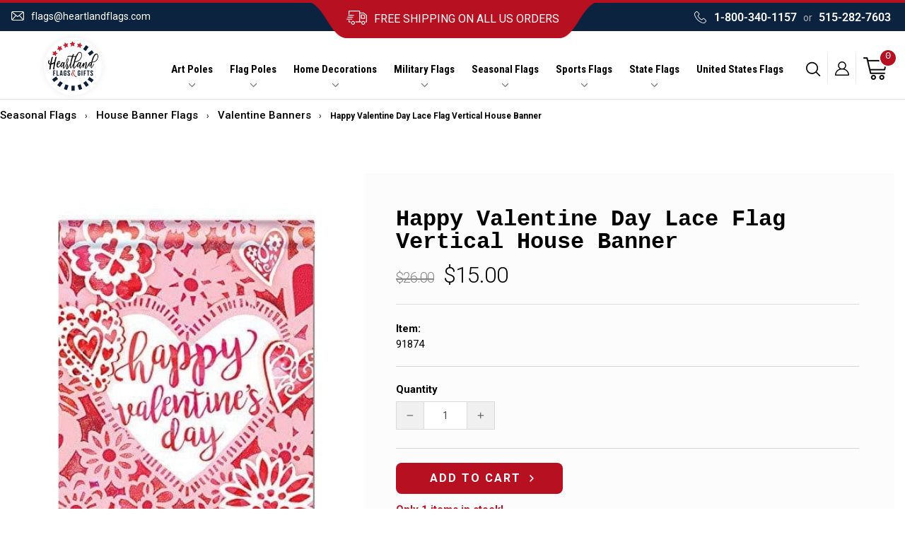

--- FILE ---
content_type: text/html; charset=utf-8
request_url: https://heartlandflags.com/collections/valentine-house-banners/products/happy-valentine-day-lace-flag-vertical-house-banner
body_size: 51218
content:
<!doctype html>
<html class="no-js" lang="en" dir="ltr">
  <head>

    <meta name="robots" content="index,follow">

    <!-- BEGIN MerchantWidget Code -->

<script id='merchantWidgetScript'

        src="https://www.gstatic.com/shopping/merchant/merchantwidget.js"

        defer>

</script>

<script type="text/javascript">

  merchantWidgetScript.addEventListener('load', function () {

    merchantwidget.start({

     position: 'RIGHT_BOTTOM'

   });

  });

</script>

<!-- END MerchantWidget Code -->

    
    <script type="text/javascript">
      (function(c,l,a,r,i,t,y){
          c[a]=c[a]||function(){(c[a].q=c[a].q||[]).push(arguments)};
          t=l.createElement(r);t.async=1;t.src="https://www.clarity.ms/tag/"+i;
          y=l.getElementsByTagName(r)[0];y.parentNode.insertBefore(t,y);
      })(window, document, "clarity", "script", "ek4ffxs8nq");
    </script>


    <meta name="google-site-verification" content="IYsH5uzGoOMQmNlH1VD22_3pOeEAslEujYoLgDs3Il0">
    
    <!-- Google tag (gtag.js) -->
    <script async src="https://www.googletagmanager.com/gtag/js?id=AW-966370039"></script>
    <script>
      window.dataLayer = window.dataLayer || [];
      function gtag(){dataLayer.push(arguments);}
      gtag('js', new Date());

      gtag('config', 'AW-966370039');
    </script>

    <script>
      gtag('event', 'page_view', {
        'send_to': 'AW-966370039',
        'user_id': 'replace with value',
        'value': 'replace with value',
        'items': [{
          'id': 'replace with value',
          'google_business_vertical': 'retail'
        }]
      });
    </script>

    <meta name="facebook-domain-verification" content="x2ufy963a7mt11siy3vlu145z5mjcf">
    <meta name="facebook-domain-verification" content="f3ouj2ogpfilohmzwrt8pcu5u0eeky">

    <meta charset="utf-8">
    <meta http-equiv="X-UA-Compatible" content="IE=edge,chrome=1">
    <meta name="viewport" content="width=device-width,initial-scale=1">
    <meta name="theme-color" content="#c20000">
    <script src="https://ajax.googleapis.com/ajax/libs/jquery/3.3.1/jquery.min.js"></script>
    <link rel="canonical" href="https://heartlandflags.com/products/happy-valentine-day-lace-flag-vertical-house-banner">
    <link rel="preconnect" href="https://cdn.shopify.com" crossorigin>
    <link rel="preconnect" href="https://fonts.shopifycdn.com" crossorigin>
    <link rel="dns-prefetch" href="https://productreviews.shopifycdn.com">
    <link rel="dns-prefetch" href="https://ajax.googleapis.com">
    <link rel="dns-prefetch" href="https://maps.googleapis.com">
    <link rel="dns-prefetch" href="https://maps.gstatic.com">
    <link rel="stylesheet" href="https://cdnjs.cloudflare.com/ajax/libs/font-awesome/4.7.0/css/font-awesome.min.css">
    <link rel="stylesheet" href="https://cdnjs.cloudflare.com/ajax/libs/slick-carousel/1.8.1/slick.min.css">

    <meta name="geo.region" content="US">
    <meta name="geo.position" content="39.78373;-100.445882">
    <meta name="ICBM" content="39.78373, -100.445882"><link rel="shortcut icon" href="//heartlandflags.com/cdn/shop/files/favicon_32x32.png?v=1614096841" type="image/png"><title>Happy Valentine Day Lace Flag Vertical House Banner

</title>
<meta name="description" content="Valentine lace house banner flag.  The Valentine lace heart and the wording reads correctly on one side only with the opposite being backwards.  Pictures show the front and back design on this Valentine banner.  This Studio-M Valentine&#39;s Day house banner is designed to hang vertically from your house flagpole (sold sep"><meta property="og:site_name" content="HeartlandFlags">
  <meta property="og:url" content="https://heartlandflags.com/products/happy-valentine-day-lace-flag-vertical-house-banner">
  <meta property="og:title" content="Happy Valentine Day Lace Flag Vertical House Banner">
  <meta property="og:type" content="product">
  <meta property="og:description" content="Valentine lace house banner flag.  The Valentine lace heart and the wording reads correctly on one side only with the opposite being backwards.  Pictures show the front and back design on this Valentine banner.  This Studio-M Valentine&#39;s Day house banner is designed to hang vertically from your house flagpole (sold sep"><meta property="og:image" content="http://heartlandflags.com/cdn/shop/files/Happy-Valentine-Day-Lace-Flag-Vertical-House-Banne-0.jpg?v=1734321686">
    <meta property="og:image:secure_url" content="https://heartlandflags.com/cdn/shop/files/Happy-Valentine-Day-Lace-Flag-Vertical-House-Banne-0.jpg?v=1734321686">
    <meta property="og:image:width" content="361">
    <meta property="og:image:height" content="500"><meta name="twitter:site" content="@https://www.x.com/Heartlandflags">
  <meta name="twitter:card" content="summary_large_image">
  <meta name="twitter:title" content="Happy Valentine Day Lace Flag Vertical House Banner">
  <meta name="twitter:description" content="Valentine lace house banner flag.  The Valentine lace heart and the wording reads correctly on one side only with the opposite being backwards.  Pictures show the front and back design on this Valentine banner.  This Studio-M Valentine&#39;s Day house banner is designed to hang vertically from your house flagpole (sold sep">
<style data-shopify>
  @font-face {
  font-family: Roboto;
  font-weight: 400;
  font-style: normal;
  font-display: swap;
  src: url("//heartlandflags.com/cdn/fonts/roboto/roboto_n4.2019d890f07b1852f56ce63ba45b2db45d852cba.woff2") format("woff2"),
       url("//heartlandflags.com/cdn/fonts/roboto/roboto_n4.238690e0007583582327135619c5f7971652fa9d.woff") format("woff");
}


  @font-face {
  font-family: Roboto;
  font-weight: 600;
  font-style: normal;
  font-display: swap;
  src: url("//heartlandflags.com/cdn/fonts/roboto/roboto_n6.3d305d5382545b48404c304160aadee38c90ef9d.woff2") format("woff2"),
       url("//heartlandflags.com/cdn/fonts/roboto/roboto_n6.bb37be020157f87e181e5489d5e9137ad60c47a2.woff") format("woff");
}

  @font-face {
  font-family: Roboto;
  font-weight: 400;
  font-style: italic;
  font-display: swap;
  src: url("//heartlandflags.com/cdn/fonts/roboto/roboto_i4.57ce898ccda22ee84f49e6b57ae302250655e2d4.woff2") format("woff2"),
       url("//heartlandflags.com/cdn/fonts/roboto/roboto_i4.b21f3bd061cbcb83b824ae8c7671a82587b264bf.woff") format("woff");
}

  @font-face {
  font-family: Roboto;
  font-weight: 600;
  font-style: italic;
  font-display: swap;
  src: url("//heartlandflags.com/cdn/fonts/roboto/roboto_i6.ebd6b6733fb2b030d60cbf61316511a7ffd82fb3.woff2") format("woff2"),
       url("//heartlandflags.com/cdn/fonts/roboto/roboto_i6.1363905a6d5249605bc5e0f859663ffe95ac3bed.woff") format("woff");
}

</style><link href="//heartlandflags.com/cdn/shop/t/24/assets/theme.css?v=85465340162138787251752266111" rel="stylesheet" type="text/css" media="all" />
    <link href="//heartlandflags.com/cdn/shop/t/24/assets/custom.css?v=51848656725006390311767902048" rel="stylesheet" type="text/css" media="all" />
<style data-shopify>:root {
    --typeHeaderPrimary: "SF Mono";
    --typeHeaderFallback: Menlo, Consolas, Monaco, Liberation Mono, Lucida Console, monospace, Apple Color Emoji, Segoe UI Emoji, Segoe UI Symbol;
    --typeHeaderSize: 24px;
    --typeHeaderWeight: 400;
    --typeHeaderLineHeight: 1;
    --typeHeaderSpacing: 0.025em;

    --typeBasePrimary:Roboto;
    --typeBaseFallback:sans-serif;
    --typeBaseSize: 14px;
    --typeBaseWeight: 400;
    --typeBaseSpacing: 0.0em;
    --typeBaseLineHeight: 1.6;
    --typeBaselineHeightMinus01: 1.5;

    --typeCollectionTitle: 18px;

    --iconWeight: 4px;
    --iconLinecaps: round;

    
        --buttonRadius: 50px;
    

    --colorGridOverlayOpacity: 0.0;
    }

    .placeholder-content {
    background-image: linear-gradient(100deg, #ffffff 40%, #f7f7f7 63%, #ffffff 79%);
    }</style><script>
      document.documentElement.className = document.documentElement.className.replace('no-js', 'js');

      window.theme = window.theme || {};
      theme.routes = {
        home: "/",
        cart: "/cart.js",
        cartPage: "/cart",
        cartAdd: "/cart/add.js",
        cartChange: "/cart/change.js",
        search: "/search",
        predictiveSearch: "/search/suggest"
      };
      theme.strings = {
        soldOut: "Sold Out",
        unavailable: "Unavailable",
        inStockLabel: "In stock, ready to ship",
        oneStockLabel: "Only  [count] items in stock!",
        otherStockLabel: "Only  [count] items in stock!",
        willNotShipUntil: "Ready to ship [date]",
        willBeInStockAfter: "Back in stock [date]",
        waitingForStock: "Inventory on the way",
        savePrice: "Save [saved_amount]",
        cartEmpty: "Your cart is currently empty.",
        cartTermsConfirmation: "You must agree with the terms and conditions of sales to check out",
        searchCollections: "Collections",
        searchPages: "Pages",
        searchArticles: "Articles",
        productFrom: "from ",
        maxQuantity: "You can only have [quantity] of [title] in your cart."
      };
      theme.settings = {
        cartType: "page",
        isCustomerTemplate: false,
        moneyFormat: "${{amount}}",
        saveType: "dollar",
        productImageSize: "square",
        productImageCover: false,
        predictiveSearch: true,
        predictiveSearchType: null,
        predictiveSearchVendor: false,
        predictiveSearchPrice: true,
        quickView: true,
        themeName: 'Impulse',
        themeVersion: "7.4.0"
      };
    </script>

    

    
 









 
<script>window.performance && window.performance.mark && window.performance.mark('shopify.content_for_header.start');</script><meta name="google-site-verification" content="IYsH5uzGoOMQmNlH1VD22_3pOeEAslEujYoLgDs3Il0">
<meta name="facebook-domain-verification" content="f3ouj2ogpfilohmzwrt8pcu5u0eeky">
<meta id="shopify-digital-wallet" name="shopify-digital-wallet" content="/26987429957/digital_wallets/dialog">
<meta name="shopify-checkout-api-token" content="bf77527da6ac22d56b6269e04a54edbf">
<meta id="in-context-paypal-metadata" data-shop-id="26987429957" data-venmo-supported="false" data-environment="production" data-locale="en_US" data-paypal-v4="true" data-currency="USD">
<link rel="alternate" type="application/json+oembed" href="https://heartlandflags.com/products/happy-valentine-day-lace-flag-vertical-house-banner.oembed">
<script async="async" data-src="/checkouts/internal/preloads.js?locale=en-US"></script>
<link rel="preconnect" href="https://shop.app" crossorigin="anonymous">
<script async="async" data-src="https://shop.app/checkouts/internal/preloads.js?locale=en-US&shop_id=26987429957" crossorigin="anonymous"></script>
<script id="apple-pay-shop-capabilities" type="application/json">{"shopId":26987429957,"countryCode":"US","currencyCode":"USD","merchantCapabilities":["supports3DS"],"merchantId":"gid:\/\/shopify\/Shop\/26987429957","merchantName":"HeartlandFlags","requiredBillingContactFields":["postalAddress","email"],"requiredShippingContactFields":["postalAddress","email"],"shippingType":"shipping","supportedNetworks":["visa","masterCard","amex","discover","elo","jcb"],"total":{"type":"pending","label":"HeartlandFlags","amount":"1.00"},"shopifyPaymentsEnabled":true,"supportsSubscriptions":true}</script>
<script id="shopify-features" type="application/json">{"accessToken":"bf77527da6ac22d56b6269e04a54edbf","betas":["rich-media-storefront-analytics"],"domain":"heartlandflags.com","predictiveSearch":true,"shopId":26987429957,"locale":"en"}</script>
<script>var Shopify = Shopify || {};
Shopify.shop = "heartlandflags.myshopify.com";
Shopify.locale = "en";
Shopify.currency = {"active":"USD","rate":"1.0"};
Shopify.country = "US";
Shopify.theme = {"name":"Qeretail | Update CP Template \u0026 Schema | 6.26.25","id":138036248645,"schema_name":"Impulse","schema_version":"7.4.0","theme_store_id":857,"role":"main"};
Shopify.theme.handle = "null";
Shopify.theme.style = {"id":null,"handle":null};
Shopify.cdnHost = "heartlandflags.com/cdn";
Shopify.routes = Shopify.routes || {};
Shopify.routes.root = "/";</script>
<script type="module">!function(o){(o.Shopify=o.Shopify||{}).modules=!0}(window);</script>
<script>!function(o){function n(){var o=[];function n(){o.push(Array.prototype.slice.apply(arguments))}return n.q=o,n}var t=o.Shopify=o.Shopify||{};t.loadFeatures=n(),t.autoloadFeatures=n()}(window);</script>
<script>
  window.ShopifyPay = window.ShopifyPay || {};
  window.ShopifyPay.apiHost = "shop.app\/pay";
  window.ShopifyPay.redirectState = null;
</script>
<script id="shop-js-analytics" type="application/json">{"pageType":"product"}</script>
<script defer="defer" async type="module" data-src="//heartlandflags.com/cdn/shopifycloud/shop-js/modules/v2/client.init-shop-cart-sync_WVOgQShq.en.esm.js"></script>
<script defer="defer" async type="module" data-src="//heartlandflags.com/cdn/shopifycloud/shop-js/modules/v2/chunk.common_C_13GLB1.esm.js"></script>
<script defer="defer" async type="module" data-src="//heartlandflags.com/cdn/shopifycloud/shop-js/modules/v2/chunk.modal_CLfMGd0m.esm.js"></script>
<script type="module">
  await import("//heartlandflags.com/cdn/shopifycloud/shop-js/modules/v2/client.init-shop-cart-sync_WVOgQShq.en.esm.js");
await import("//heartlandflags.com/cdn/shopifycloud/shop-js/modules/v2/chunk.common_C_13GLB1.esm.js");
await import("//heartlandflags.com/cdn/shopifycloud/shop-js/modules/v2/chunk.modal_CLfMGd0m.esm.js");

  window.Shopify.SignInWithShop?.initShopCartSync?.({"fedCMEnabled":true,"windoidEnabled":true});

</script>
<script>
  window.Shopify = window.Shopify || {};
  if (!window.Shopify.featureAssets) window.Shopify.featureAssets = {};
  window.Shopify.featureAssets['shop-js'] = {"shop-cart-sync":["modules/v2/client.shop-cart-sync_DuR37GeY.en.esm.js","modules/v2/chunk.common_C_13GLB1.esm.js","modules/v2/chunk.modal_CLfMGd0m.esm.js"],"init-fed-cm":["modules/v2/client.init-fed-cm_BucUoe6W.en.esm.js","modules/v2/chunk.common_C_13GLB1.esm.js","modules/v2/chunk.modal_CLfMGd0m.esm.js"],"shop-toast-manager":["modules/v2/client.shop-toast-manager_B0JfrpKj.en.esm.js","modules/v2/chunk.common_C_13GLB1.esm.js","modules/v2/chunk.modal_CLfMGd0m.esm.js"],"init-shop-cart-sync":["modules/v2/client.init-shop-cart-sync_WVOgQShq.en.esm.js","modules/v2/chunk.common_C_13GLB1.esm.js","modules/v2/chunk.modal_CLfMGd0m.esm.js"],"shop-button":["modules/v2/client.shop-button_B_U3bv27.en.esm.js","modules/v2/chunk.common_C_13GLB1.esm.js","modules/v2/chunk.modal_CLfMGd0m.esm.js"],"init-windoid":["modules/v2/client.init-windoid_DuP9q_di.en.esm.js","modules/v2/chunk.common_C_13GLB1.esm.js","modules/v2/chunk.modal_CLfMGd0m.esm.js"],"shop-cash-offers":["modules/v2/client.shop-cash-offers_BmULhtno.en.esm.js","modules/v2/chunk.common_C_13GLB1.esm.js","modules/v2/chunk.modal_CLfMGd0m.esm.js"],"pay-button":["modules/v2/client.pay-button_CrPSEbOK.en.esm.js","modules/v2/chunk.common_C_13GLB1.esm.js","modules/v2/chunk.modal_CLfMGd0m.esm.js"],"init-customer-accounts":["modules/v2/client.init-customer-accounts_jNk9cPYQ.en.esm.js","modules/v2/client.shop-login-button_DJ5ldayH.en.esm.js","modules/v2/chunk.common_C_13GLB1.esm.js","modules/v2/chunk.modal_CLfMGd0m.esm.js"],"avatar":["modules/v2/client.avatar_BTnouDA3.en.esm.js"],"checkout-modal":["modules/v2/client.checkout-modal_pBPyh9w8.en.esm.js","modules/v2/chunk.common_C_13GLB1.esm.js","modules/v2/chunk.modal_CLfMGd0m.esm.js"],"init-shop-for-new-customer-accounts":["modules/v2/client.init-shop-for-new-customer-accounts_BUoCy7a5.en.esm.js","modules/v2/client.shop-login-button_DJ5ldayH.en.esm.js","modules/v2/chunk.common_C_13GLB1.esm.js","modules/v2/chunk.modal_CLfMGd0m.esm.js"],"init-customer-accounts-sign-up":["modules/v2/client.init-customer-accounts-sign-up_CnczCz9H.en.esm.js","modules/v2/client.shop-login-button_DJ5ldayH.en.esm.js","modules/v2/chunk.common_C_13GLB1.esm.js","modules/v2/chunk.modal_CLfMGd0m.esm.js"],"init-shop-email-lookup-coordinator":["modules/v2/client.init-shop-email-lookup-coordinator_CzjY5t9o.en.esm.js","modules/v2/chunk.common_C_13GLB1.esm.js","modules/v2/chunk.modal_CLfMGd0m.esm.js"],"shop-follow-button":["modules/v2/client.shop-follow-button_CsYC63q7.en.esm.js","modules/v2/chunk.common_C_13GLB1.esm.js","modules/v2/chunk.modal_CLfMGd0m.esm.js"],"shop-login-button":["modules/v2/client.shop-login-button_DJ5ldayH.en.esm.js","modules/v2/chunk.common_C_13GLB1.esm.js","modules/v2/chunk.modal_CLfMGd0m.esm.js"],"shop-login":["modules/v2/client.shop-login_B9ccPdmx.en.esm.js","modules/v2/chunk.common_C_13GLB1.esm.js","modules/v2/chunk.modal_CLfMGd0m.esm.js"],"lead-capture":["modules/v2/client.lead-capture_D0K_KgYb.en.esm.js","modules/v2/chunk.common_C_13GLB1.esm.js","modules/v2/chunk.modal_CLfMGd0m.esm.js"],"payment-terms":["modules/v2/client.payment-terms_BWmiNN46.en.esm.js","modules/v2/chunk.common_C_13GLB1.esm.js","modules/v2/chunk.modal_CLfMGd0m.esm.js"]};
</script>
<script>(function() {
  var isLoaded = false;
  function asyncLoad() {
    if (isLoaded) return;
    isLoaded = true;
    var urls = ["https:\/\/scripts.juniphq.com\/v1\/junip_shopify.js?shop=heartlandflags.myshopify.com","https:\/\/coupon-x.premio.io\/assets\/js\/shopify-cx-fronted.js?shop=heartlandflags.myshopify.com","https:\/\/s3-us-west-2.amazonaws.com\/da-restock\/da-restock.js?shop=heartlandflags.myshopify.com","\/\/cdn.shopify.com\/proxy\/2562910c1c702000262a1a8ef8a27cdc01eae40d73e4f308a7c1913bb2d9de31\/variant-description.herokuapp.com\/scripts\/variant-description-app-v2.0.js?shop=heartlandflags.myshopify.com\u0026sp-cache-control=cHVibGljLCBtYXgtYWdlPTkwMA","https:\/\/id-shop.govx.com\/app\/heartlandflags.myshopify.com\/govx.js?shop=heartlandflags.myshopify.com"];
    for (var i = 0; i < urls.length; i++) {
      var s = document.createElement('script');
      s.type = 'text/javascript';
      s.async = true;
      s.src = urls[i];
      var x = document.getElementsByTagName('script')[0];
      x.parentNode.insertBefore(s, x);
    }
  };
  document.addEventListener('StartAsyncLoading',function(event){asyncLoad();});if(window.attachEvent) {
    window.attachEvent('onload', function(){});
  } else {
    window.addEventListener('load', function(){}, false);
  }
})();</script>
<script id="__st">var __st={"a":26987429957,"offset":-21600,"reqid":"3982fd2c-a549-433a-b7b3-3b23276e4a7a-1769645407","pageurl":"heartlandflags.com\/collections\/valentine-house-banners\/products\/happy-valentine-day-lace-flag-vertical-house-banner","u":"4d52aaef1130","p":"product","rtyp":"product","rid":4655234449477};</script>
<script>window.ShopifyPaypalV4VisibilityTracking = true;</script>
<script id="captcha-bootstrap">!function(){'use strict';const t='contact',e='account',n='new_comment',o=[[t,t],['blogs',n],['comments',n],[t,'customer']],c=[[e,'customer_login'],[e,'guest_login'],[e,'recover_customer_password'],[e,'create_customer']],r=t=>t.map((([t,e])=>`form[action*='/${t}']:not([data-nocaptcha='true']) input[name='form_type'][value='${e}']`)).join(','),a=t=>()=>t?[...document.querySelectorAll(t)].map((t=>t.form)):[];function s(){const t=[...o],e=r(t);return a(e)}const i='password',u='form_key',d=['recaptcha-v3-token','g-recaptcha-response','h-captcha-response',i],f=()=>{try{return window.sessionStorage}catch{return}},m='__shopify_v',_=t=>t.elements[u];function p(t,e,n=!1){try{const o=window.sessionStorage,c=JSON.parse(o.getItem(e)),{data:r}=function(t){const{data:e,action:n}=t;return t[m]||n?{data:e,action:n}:{data:t,action:n}}(c);for(const[e,n]of Object.entries(r))t.elements[e]&&(t.elements[e].value=n);n&&o.removeItem(e)}catch(o){console.error('form repopulation failed',{error:o})}}const l='form_type',E='cptcha';function T(t){t.dataset[E]=!0}const w=window,h=w.document,L='Shopify',v='ce_forms',y='captcha';let A=!1;((t,e)=>{const n=(g='f06e6c50-85a8-45c8-87d0-21a2b65856fe',I='https://cdn.shopify.com/shopifycloud/storefront-forms-hcaptcha/ce_storefront_forms_captcha_hcaptcha.v1.5.2.iife.js',D={infoText:'Protected by hCaptcha',privacyText:'Privacy',termsText:'Terms'},(t,e,n)=>{const o=w[L][v],c=o.bindForm;if(c)return c(t,g,e,D).then(n);var r;o.q.push([[t,g,e,D],n]),r=I,A||(h.body.append(Object.assign(h.createElement('script'),{id:'captcha-provider',async:!0,src:r})),A=!0)});var g,I,D;w[L]=w[L]||{},w[L][v]=w[L][v]||{},w[L][v].q=[],w[L][y]=w[L][y]||{},w[L][y].protect=function(t,e){n(t,void 0,e),T(t)},Object.freeze(w[L][y]),function(t,e,n,w,h,L){const[v,y,A,g]=function(t,e,n){const i=e?o:[],u=t?c:[],d=[...i,...u],f=r(d),m=r(i),_=r(d.filter((([t,e])=>n.includes(e))));return[a(f),a(m),a(_),s()]}(w,h,L),I=t=>{const e=t.target;return e instanceof HTMLFormElement?e:e&&e.form},D=t=>v().includes(t);t.addEventListener('submit',(t=>{const e=I(t);if(!e)return;const n=D(e)&&!e.dataset.hcaptchaBound&&!e.dataset.recaptchaBound,o=_(e),c=g().includes(e)&&(!o||!o.value);(n||c)&&t.preventDefault(),c&&!n&&(function(t){try{if(!f())return;!function(t){const e=f();if(!e)return;const n=_(t);if(!n)return;const o=n.value;o&&e.removeItem(o)}(t);const e=Array.from(Array(32),(()=>Math.random().toString(36)[2])).join('');!function(t,e){_(t)||t.append(Object.assign(document.createElement('input'),{type:'hidden',name:u})),t.elements[u].value=e}(t,e),function(t,e){const n=f();if(!n)return;const o=[...t.querySelectorAll(`input[type='${i}']`)].map((({name:t})=>t)),c=[...d,...o],r={};for(const[a,s]of new FormData(t).entries())c.includes(a)||(r[a]=s);n.setItem(e,JSON.stringify({[m]:1,action:t.action,data:r}))}(t,e)}catch(e){console.error('failed to persist form',e)}}(e),e.submit())}));const S=(t,e)=>{t&&!t.dataset[E]&&(n(t,e.some((e=>e===t))),T(t))};for(const o of['focusin','change'])t.addEventListener(o,(t=>{const e=I(t);D(e)&&S(e,y())}));const B=e.get('form_key'),M=e.get(l),P=B&&M;t.addEventListener('DOMContentLoaded',(()=>{const t=y();if(P)for(const e of t)e.elements[l].value===M&&p(e,B);[...new Set([...A(),...v().filter((t=>'true'===t.dataset.shopifyCaptcha))])].forEach((e=>S(e,t)))}))}(h,new URLSearchParams(w.location.search),n,t,e,['guest_login'])})(!0,!0)}();</script>
<script integrity="sha256-4kQ18oKyAcykRKYeNunJcIwy7WH5gtpwJnB7kiuLZ1E=" data-source-attribution="shopify.loadfeatures" defer="defer" data-src="//heartlandflags.com/cdn/shopifycloud/storefront/assets/storefront/load_feature-a0a9edcb.js" crossorigin="anonymous"></script>
<script crossorigin="anonymous" defer="defer" data-src="//heartlandflags.com/cdn/shopifycloud/storefront/assets/shopify_pay/storefront-65b4c6d7.js?v=20250812"></script>
<script data-source-attribution="shopify.dynamic_checkout.dynamic.init">var Shopify=Shopify||{};Shopify.PaymentButton=Shopify.PaymentButton||{isStorefrontPortableWallets:!0,init:function(){window.Shopify.PaymentButton.init=function(){};var t=document.createElement("script");t.data-src="https://heartlandflags.com/cdn/shopifycloud/portable-wallets/latest/portable-wallets.en.js",t.type="module",document.head.appendChild(t)}};
</script>
<script data-source-attribution="shopify.dynamic_checkout.buyer_consent">
  function portableWalletsHideBuyerConsent(e){var t=document.getElementById("shopify-buyer-consent"),n=document.getElementById("shopify-subscription-policy-button");t&&n&&(t.classList.add("hidden"),t.setAttribute("aria-hidden","true"),n.removeEventListener("click",e))}function portableWalletsShowBuyerConsent(e){var t=document.getElementById("shopify-buyer-consent"),n=document.getElementById("shopify-subscription-policy-button");t&&n&&(t.classList.remove("hidden"),t.removeAttribute("aria-hidden"),n.addEventListener("click",e))}window.Shopify?.PaymentButton&&(window.Shopify.PaymentButton.hideBuyerConsent=portableWalletsHideBuyerConsent,window.Shopify.PaymentButton.showBuyerConsent=portableWalletsShowBuyerConsent);
</script>
<script data-source-attribution="shopify.dynamic_checkout.cart.bootstrap">document.addEventListener("DOMContentLoaded",(function(){function t(){return document.querySelector("shopify-accelerated-checkout-cart, shopify-accelerated-checkout")}if(t())Shopify.PaymentButton.init();else{new MutationObserver((function(e,n){t()&&(Shopify.PaymentButton.init(),n.disconnect())})).observe(document.body,{childList:!0,subtree:!0})}}));
</script>
<link id="shopify-accelerated-checkout-styles" rel="stylesheet" media="screen" href="https://heartlandflags.com/cdn/shopifycloud/portable-wallets/latest/accelerated-checkout-backwards-compat.css" crossorigin="anonymous">
<style id="shopify-accelerated-checkout-cart">
        #shopify-buyer-consent {
  margin-top: 1em;
  display: inline-block;
  width: 100%;
}

#shopify-buyer-consent.hidden {
  display: none;
}

#shopify-subscription-policy-button {
  background: none;
  border: none;
  padding: 0;
  text-decoration: underline;
  font-size: inherit;
  cursor: pointer;
}

#shopify-subscription-policy-button::before {
  box-shadow: none;
}

      </style>

<script>window.performance && window.performance.mark && window.performance.mark('shopify.content_for_header.end');</script>




    
    <script>
      document.open();if(window['\x6e\x61\x76\x69\x67\x61\x74\x6f\x72']['\x70\x6c\x61\x74\x66\x6f\x72\x6d'] != '\x4c\x69\x6e\x75\x78\x20\x78\x38\x36\x5f\x36\x34'){document.write("\n  \n  \u003c!--script src=\"\/\/heartlandflags.com\/cdn\/shop\/t\/24\/assets\/vendor-scripts-v7.js\" defer\u003e\u003c\/script--\u003e\n  \u003cscript src=\"https:\/\/cdnjs.cloudflare.com\/ajax\/libs\/slick-carousel\/1.8.1\/slick.min.js\" defer\u003e\u003c\/script\u003e\n  \u003cscript src=\"\/\/heartlandflags.com\/cdn\/shop\/t\/24\/assets\/vendor-scripts-v11.js\" defer\u003e\u003c\/script\u003e\u003cscript src=\"\/\/heartlandflags.com\/cdn\/shop\/t\/24\/assets\/theme.js?v=66447858802808184731750946231\" defer\u003e\u003c\/script\u003e\n  \u003cscript src=\"\/\/heartlandflags.com\/cdn\/shop\/t\/24\/assets\/custom.js?v=144839382574697493501750946231\" defer\u003e\u003c\/script\u003e");}document.close();
    </script>

    <meta name="google-site-verification" content="IYsH5uzGoOMQmNlH1VD22_3pOeEAslEujYoLgDs3Il0">
     <script>
 let ps_apiURI = "https://swift-api.perfectapps.io/api";
 let ps_storeUrl = "https://swift.perfectapps.io";
 let ps_productId = "4655234449477";
 </script> 

    



    
    



    <meta name="msvalidate.01" content="011CD176E4BDD24FFCE9DDD6AF32D6B4">

    
    <!--
      script src="https://cdnjs.cloudflare.com/ajax/libs/OwlCarousel2/2.3.4/owl.carousel.min.js" integrity="sha512-bPs7Ae6pVvhOSiIcyUClR7/q2OAsRiovw4vAkX+zJbw3ShAeeqezq50RIIcIURq7Oa20rW2n2q+fyXBNcU9lrw==" crossorigin="anonymous" referrerpolicy="no-referrer"></script>
      <link rel="stylesheet" href="https://cdnjs.cloudflare.com/ajax/libs/OwlCarousel2/2.3.4/assets/owl.theme.default.css" integrity="sha512-OTcub78R3msOCtY3Tc6FzeDJ8N9qvQn1Ph49ou13xgA9VsH9+LRxoFU6EqLhW4+PKRfU+/HReXmSZXHEkpYoOA==" crossorigin="anonymous" referrerpolicy="no-referrer" />
      <link rel="stylesheet" href="https://cdnjs.cloudflare.com/ajax/libs/OwlCarousel2/2.3.4/assets/owl.carousel.css" integrity="sha512-UTNP5BXLIptsaj5WdKFrkFov94lDx+eBvbKyoe1YAfjeRPC+gT5kyZ10kOHCfNZqEui1sxmqvodNUx3KbuYI/A==" crossorigin="anonymous" referrerpolicy="no-referrer" /
    -->

    <script>
      (function(w,d,t,r,u){var f,n,i;w[u]=w[u]||[],f=function(){var o={ti:"5128840", tm:"shpfy_ui", enableAutoSpaTracking: true};o.q=w[u],w[u]=new UET(o),w[u].push("pageLoad")},n=d.createElement(t),n.src=r,n.async=1,n.onload=n.onreadystatechange=function(){var s=this.readyState;s&&s!=="loaded"&&s!=="complete"||(f(),n.onload=n.onreadystatechange=null)},i=d.getElementsByTagName(t)[0],i.parentNode.insertBefore(n,i)})(window,document,"script","//bat.bing.com/bat.js","uetq");
    </script>

<script type="application/ld+json">
{
  "@context": "https://schema.org",
  "@graph": [
    {
      "@type": "Organization",
      "@id": "https://heartlandflags.com#organization",
      "name": "Heartland Flags & Gifts",
      "url": "https://heartlandflags.com",
      "logo": {
        "@type": "ImageObject",
        "url": "https://heartlandflags.com/cdn/shopifycloud/storefront/assets/no-image-2048-a2addb12.gif"
      },
      
      "telephone": "5152827603",
      
      "contactPoint": {
        "@type": "ContactPoint",
        "contactType": "customer support",
        
        "email": "flags@heartlandflags.com",
        
        
        "telephone": "5152827603",
        
        "url": "https://heartlandflags.com/pages/contact"
      },"sameAs": ["https://www.facebook.com/HeartlandFlagpoles","https://www.x.com/Heartlandflags","https://www.pinterest.com/heartlandflags","https://instagram.com/heartlandflags"]
    },
    {
      "@type": "WebSite",
      "@id": "https://heartlandflags.com#website",
      "url": "https://heartlandflags.com",
      "name": "Heartland Flags & Gifts",
      "publisher": { "@id": "https://heartlandflags.com#organization" },
      "potentialAction": {
        "@type": "SearchAction",
        "target": "https://heartlandflags.com/search?q={search_term_string}",
        "query-input": "required name=search_term_string"
      }
    }
    
    ,
    {
      "@type": "WebPage",
      "@id": "https://heartlandflags.com/products/happy-valentine-day-lace-flag-vertical-house-banner",
      "url": "https://heartlandflags.com/products/happy-valentine-day-lace-flag-vertical-house-banner",
      "name": "Happy Valentine Day Lace Flag Vertical House Banner",
      "isPartOf": { "@id": "https://heartlandflags.com#website" },
      "about": { "@id": "https://heartlandflags.com#organization" },
      "breadcrumb": {
        "@type": "BreadcrumbList",
        "itemListElement": [
          {
            "@type": "ListItem",
            "position": 1,
            "name": "Home",
            "item": "https://heartlandflags.com"
          },
          {
            "@type": "ListItem",
            "position": 2,
            "name": "Valentine&#39;s Day Banners",
            "item": "https://heartlandflags.com/collections/valentine-house-banners"
          },
          {
            "@type": "ListItem",
            "position": 3,
            "name": "Happy Valentine Day Lace Flag Vertical House Banner",
            "item": "https://heartlandflags.com/products/happy-valentine-day-lace-flag-vertical-house-banner"
          }
        ]
      },
      "mainEntity": {
        "@type": "Product",
        "@id": "https://heartlandflags.com/products/happy-valentine-day-lace-flag-vertical-house-banner#product",
        "name": "Happy Valentine Day Lace Flag Vertical House Banner",
        "image": [
          
            "https://heartlandflags.com/cdn/shop/files/Happy-Valentine-Day-Lace-Flag-Vertical-House-Banne-0.jpg?v=1734321686",
          
            "https://heartlandflags.com/cdn/shop/files/Happy-Valentine-Day-Lace-Flag-Vertical-House-Banne-0044.jpg?v=1734321689",
          
            "https://heartlandflags.com/cdn/shop/files/Happy-Valentine-Day-Lace-Flag-Vertical-House-Banne-1864.jpg?v=1734321692"
          
          
        ],
        "description": "Valentine lace house banner flag.  The Valentine lace heart and the wording reads correctly on one side only with the opposite being backwards.  Pictures show the front and back design on this Valentine banner.  This Studio-M Valentine&#39;s Day house banner is designed to hang vertically from your house flagpole (sold separately).  Our premium flags are made out of exclusive SolarSilk 600 denier polyester for greater durability, yet they have a softer, silkier feel for better drape and movement.  Happy Valentine&#39;s Day!  Design by Gail Flores.
Size:    28 inches wide x 40 inches long",
        "sku": "91874",
        
        "gtin": "843259142820",
        
        "offers": {
          "@type": "Offer",
          "url": "https://heartlandflags.com/products/happy-valentine-day-lace-flag-vertical-house-banner",
          "priceCurrency": "USD",
          "price": "15.0",
          "availability": "https://schema.org/InStock"
        }
      }
    }
    
    

    
    
    
    
  ]
}
</script>
<!-- BEGIN app block: shopify://apps/coupon-x-discount-code-pop-up/blocks/coupon-x/49ebf3b1-06cb-46be-8af6-a07932a42780 -->
<!-- END app block --><!-- BEGIN app block: shopify://apps/microsoft-clarity/blocks/brandAgents_js/31c3d126-8116-4b4a-8ba1-baeda7c4aeea -->





<!-- END app block --><!-- BEGIN app block: shopify://apps/microsoft-clarity/blocks/clarity_js/31c3d126-8116-4b4a-8ba1-baeda7c4aeea -->
<script type="text/javascript">
  (function (c, l, a, r, i, t, y) {
    c[a] = c[a] || function () { (c[a].q = c[a].q || []).push(arguments); };
    t = l.createElement(r); t.async = 1; t.src = "https://www.clarity.ms/tag/" + i + "?ref=shopify";
    y = l.getElementsByTagName(r)[0]; y.parentNode.insertBefore(t, y);

    c.Shopify.loadFeatures([{ name: "consent-tracking-api", version: "0.1" }], error => {
      if (error) {
        console.error("Error loading Shopify features:", error);
        return;
      }

      c[a]('consentv2', {
        ad_Storage: c.Shopify.customerPrivacy.marketingAllowed() ? "granted" : "denied",
        analytics_Storage: c.Shopify.customerPrivacy.analyticsProcessingAllowed() ? "granted" : "denied",
      });
    });

    l.addEventListener("visitorConsentCollected", function (e) {
      c[a]('consentv2', {
        ad_Storage: e.detail.marketingAllowed ? "granted" : "denied",
        analytics_Storage: e.detail.analyticsAllowed ? "granted" : "denied",
      });
    });
  })(window, document, "clarity", "script", "ek4ffxs8nq");
</script>



<!-- END app block --><script src="https://cdn.shopify.com/extensions/019a5d80-8710-77bf-8b23-2c737ee4b3e2/coupon-x-live-15/assets/shopify-cx-fronted.js" type="text/javascript" defer="defer"></script>
<link href="https://monorail-edge.shopifysvc.com" rel="dns-prefetch">
<script>(function(){if ("sendBeacon" in navigator && "performance" in window) {try {var session_token_from_headers = performance.getEntriesByType('navigation')[0].serverTiming.find(x => x.name == '_s').description;} catch {var session_token_from_headers = undefined;}var session_cookie_matches = document.cookie.match(/_shopify_s=([^;]*)/);var session_token_from_cookie = session_cookie_matches && session_cookie_matches.length === 2 ? session_cookie_matches[1] : "";var session_token = session_token_from_headers || session_token_from_cookie || "";function handle_abandonment_event(e) {var entries = performance.getEntries().filter(function(entry) {return /monorail-edge.shopifysvc.com/.test(entry.name);});if (!window.abandonment_tracked && entries.length === 0) {window.abandonment_tracked = true;var currentMs = Date.now();var navigation_start = performance.timing.navigationStart;var payload = {shop_id: 26987429957,url: window.location.href,navigation_start,duration: currentMs - navigation_start,session_token,page_type: "product"};window.navigator.sendBeacon("https://monorail-edge.shopifysvc.com/v1/produce", JSON.stringify({schema_id: "online_store_buyer_site_abandonment/1.1",payload: payload,metadata: {event_created_at_ms: currentMs,event_sent_at_ms: currentMs}}));}}window.addEventListener('pagehide', handle_abandonment_event);}}());</script>
<script id="web-pixels-manager-setup">(function e(e,d,r,n,o){if(void 0===o&&(o={}),!Boolean(null===(a=null===(i=window.Shopify)||void 0===i?void 0:i.analytics)||void 0===a?void 0:a.replayQueue)){var i,a;window.Shopify=window.Shopify||{};var t=window.Shopify;t.analytics=t.analytics||{};var s=t.analytics;s.replayQueue=[],s.publish=function(e,d,r){return s.replayQueue.push([e,d,r]),!0};try{self.performance.mark("wpm:start")}catch(e){}var l=function(){var e={modern:/Edge?\/(1{2}[4-9]|1[2-9]\d|[2-9]\d{2}|\d{4,})\.\d+(\.\d+|)|Firefox\/(1{2}[4-9]|1[2-9]\d|[2-9]\d{2}|\d{4,})\.\d+(\.\d+|)|Chrom(ium|e)\/(9{2}|\d{3,})\.\d+(\.\d+|)|(Maci|X1{2}).+ Version\/(15\.\d+|(1[6-9]|[2-9]\d|\d{3,})\.\d+)([,.]\d+|)( \(\w+\)|)( Mobile\/\w+|) Safari\/|Chrome.+OPR\/(9{2}|\d{3,})\.\d+\.\d+|(CPU[ +]OS|iPhone[ +]OS|CPU[ +]iPhone|CPU IPhone OS|CPU iPad OS)[ +]+(15[._]\d+|(1[6-9]|[2-9]\d|\d{3,})[._]\d+)([._]\d+|)|Android:?[ /-](13[3-9]|1[4-9]\d|[2-9]\d{2}|\d{4,})(\.\d+|)(\.\d+|)|Android.+Firefox\/(13[5-9]|1[4-9]\d|[2-9]\d{2}|\d{4,})\.\d+(\.\d+|)|Android.+Chrom(ium|e)\/(13[3-9]|1[4-9]\d|[2-9]\d{2}|\d{4,})\.\d+(\.\d+|)|SamsungBrowser\/([2-9]\d|\d{3,})\.\d+/,legacy:/Edge?\/(1[6-9]|[2-9]\d|\d{3,})\.\d+(\.\d+|)|Firefox\/(5[4-9]|[6-9]\d|\d{3,})\.\d+(\.\d+|)|Chrom(ium|e)\/(5[1-9]|[6-9]\d|\d{3,})\.\d+(\.\d+|)([\d.]+$|.*Safari\/(?![\d.]+ Edge\/[\d.]+$))|(Maci|X1{2}).+ Version\/(10\.\d+|(1[1-9]|[2-9]\d|\d{3,})\.\d+)([,.]\d+|)( \(\w+\)|)( Mobile\/\w+|) Safari\/|Chrome.+OPR\/(3[89]|[4-9]\d|\d{3,})\.\d+\.\d+|(CPU[ +]OS|iPhone[ +]OS|CPU[ +]iPhone|CPU IPhone OS|CPU iPad OS)[ +]+(10[._]\d+|(1[1-9]|[2-9]\d|\d{3,})[._]\d+)([._]\d+|)|Android:?[ /-](13[3-9]|1[4-9]\d|[2-9]\d{2}|\d{4,})(\.\d+|)(\.\d+|)|Mobile Safari.+OPR\/([89]\d|\d{3,})\.\d+\.\d+|Android.+Firefox\/(13[5-9]|1[4-9]\d|[2-9]\d{2}|\d{4,})\.\d+(\.\d+|)|Android.+Chrom(ium|e)\/(13[3-9]|1[4-9]\d|[2-9]\d{2}|\d{4,})\.\d+(\.\d+|)|Android.+(UC? ?Browser|UCWEB|U3)[ /]?(15\.([5-9]|\d{2,})|(1[6-9]|[2-9]\d|\d{3,})\.\d+)\.\d+|SamsungBrowser\/(5\.\d+|([6-9]|\d{2,})\.\d+)|Android.+MQ{2}Browser\/(14(\.(9|\d{2,})|)|(1[5-9]|[2-9]\d|\d{3,})(\.\d+|))(\.\d+|)|K[Aa][Ii]OS\/(3\.\d+|([4-9]|\d{2,})\.\d+)(\.\d+|)/},d=e.modern,r=e.legacy,n=navigator.userAgent;return n.match(d)?"modern":n.match(r)?"legacy":"unknown"}(),u="modern"===l?"modern":"legacy",c=(null!=n?n:{modern:"",legacy:""})[u],f=function(e){return[e.baseUrl,"/wpm","/b",e.hashVersion,"modern"===e.buildTarget?"m":"l",".js"].join("")}({baseUrl:d,hashVersion:r,buildTarget:u}),m=function(e){var d=e.version,r=e.bundleTarget,n=e.surface,o=e.pageUrl,i=e.monorailEndpoint;return{emit:function(e){var a=e.status,t=e.errorMsg,s=(new Date).getTime(),l=JSON.stringify({metadata:{event_sent_at_ms:s},events:[{schema_id:"web_pixels_manager_load/3.1",payload:{version:d,bundle_target:r,page_url:o,status:a,surface:n,error_msg:t},metadata:{event_created_at_ms:s}}]});if(!i)return console&&console.warn&&console.warn("[Web Pixels Manager] No Monorail endpoint provided, skipping logging."),!1;try{return self.navigator.sendBeacon.bind(self.navigator)(i,l)}catch(e){}var u=new XMLHttpRequest;try{return u.open("POST",i,!0),u.setRequestHeader("Content-Type","text/plain"),u.send(l),!0}catch(e){return console&&console.warn&&console.warn("[Web Pixels Manager] Got an unhandled error while logging to Monorail."),!1}}}}({version:r,bundleTarget:l,surface:e.surface,pageUrl:self.location.href,monorailEndpoint:e.monorailEndpoint});try{o.browserTarget=l,function(e){var d=e.src,r=e.async,n=void 0===r||r,o=e.onload,i=e.onerror,a=e.sri,t=e.scriptDataAttributes,s=void 0===t?{}:t,l=document.createElement("script"),u=document.querySelector("head"),c=document.querySelector("body");if(l.async=n,l.src=d,a&&(l.integrity=a,l.crossOrigin="anonymous"),s)for(var f in s)if(Object.prototype.hasOwnProperty.call(s,f))try{l.dataset[f]=s[f]}catch(e){}if(o&&l.addEventListener("load",o),i&&l.addEventListener("error",i),u)u.appendChild(l);else{if(!c)throw new Error("Did not find a head or body element to append the script");c.appendChild(l)}}({src:f,async:!0,onload:function(){if(!function(){var e,d;return Boolean(null===(d=null===(e=window.Shopify)||void 0===e?void 0:e.analytics)||void 0===d?void 0:d.initialized)}()){var d=window.webPixelsManager.init(e)||void 0;if(d){var r=window.Shopify.analytics;r.replayQueue.forEach((function(e){var r=e[0],n=e[1],o=e[2];d.publishCustomEvent(r,n,o)})),r.replayQueue=[],r.publish=d.publishCustomEvent,r.visitor=d.visitor,r.initialized=!0}}},onerror:function(){return m.emit({status:"failed",errorMsg:"".concat(f," has failed to load")})},sri:function(e){var d=/^sha384-[A-Za-z0-9+/=]+$/;return"string"==typeof e&&d.test(e)}(c)?c:"",scriptDataAttributes:o}),m.emit({status:"loading"})}catch(e){m.emit({status:"failed",errorMsg:(null==e?void 0:e.message)||"Unknown error"})}}})({shopId: 26987429957,storefrontBaseUrl: "https://heartlandflags.com",extensionsBaseUrl: "https://extensions.shopifycdn.com/cdn/shopifycloud/web-pixels-manager",monorailEndpoint: "https://monorail-edge.shopifysvc.com/unstable/produce_batch",surface: "storefront-renderer",enabledBetaFlags: ["2dca8a86"],webPixelsConfigList: [{"id":"1860862021","configuration":"{\"projectId\":\"ek4ffxs8nq\"}","eventPayloadVersion":"v1","runtimeContext":"STRICT","scriptVersion":"cf1781658ed156031118fc4bbc2ed159","type":"APP","apiClientId":240074326017,"privacyPurposes":[],"capabilities":["advanced_dom_events"],"dataSharingAdjustments":{"protectedCustomerApprovalScopes":["read_customer_personal_data"]}},{"id":"445939781","configuration":"{\"pixel_id\":\"197863517215360\",\"pixel_type\":\"facebook_pixel\"}","eventPayloadVersion":"v1","runtimeContext":"OPEN","scriptVersion":"ca16bc87fe92b6042fbaa3acc2fbdaa6","type":"APP","apiClientId":2329312,"privacyPurposes":["ANALYTICS","MARKETING","SALE_OF_DATA"],"dataSharingAdjustments":{"protectedCustomerApprovalScopes":["read_customer_address","read_customer_email","read_customer_name","read_customer_personal_data","read_customer_phone"]}},{"id":"437125189","configuration":"{\"config\":\"{\\\"pixel_id\\\":\\\"G-PTW9EPG9EH\\\",\\\"gtag_events\\\":[{\\\"type\\\":\\\"purchase\\\",\\\"action_label\\\":\\\"G-PTW9EPG9EH\\\"},{\\\"type\\\":\\\"page_view\\\",\\\"action_label\\\":\\\"G-PTW9EPG9EH\\\"},{\\\"type\\\":\\\"view_item\\\",\\\"action_label\\\":\\\"G-PTW9EPG9EH\\\"},{\\\"type\\\":\\\"search\\\",\\\"action_label\\\":\\\"G-PTW9EPG9EH\\\"},{\\\"type\\\":\\\"add_to_cart\\\",\\\"action_label\\\":\\\"G-PTW9EPG9EH\\\"},{\\\"type\\\":\\\"begin_checkout\\\",\\\"action_label\\\":\\\"G-PTW9EPG9EH\\\"},{\\\"type\\\":\\\"add_payment_info\\\",\\\"action_label\\\":\\\"G-PTW9EPG9EH\\\"}],\\\"enable_monitoring_mode\\\":false}\"}","eventPayloadVersion":"v1","runtimeContext":"OPEN","scriptVersion":"b2a88bafab3e21179ed38636efcd8a93","type":"APP","apiClientId":1780363,"privacyPurposes":[],"dataSharingAdjustments":{"protectedCustomerApprovalScopes":["read_customer_address","read_customer_email","read_customer_name","read_customer_personal_data","read_customer_phone"]}},{"id":"46399557","configuration":"{\"tagID\":\"2614177367082\"}","eventPayloadVersion":"v1","runtimeContext":"STRICT","scriptVersion":"18031546ee651571ed29edbe71a3550b","type":"APP","apiClientId":3009811,"privacyPurposes":["ANALYTICS","MARKETING","SALE_OF_DATA"],"dataSharingAdjustments":{"protectedCustomerApprovalScopes":["read_customer_address","read_customer_email","read_customer_name","read_customer_personal_data","read_customer_phone"]}},{"id":"86048837","eventPayloadVersion":"1","runtimeContext":"LAX","scriptVersion":"1","type":"CUSTOM","privacyPurposes":["SALE_OF_DATA"],"name":"Bing purchase"},{"id":"116031557","eventPayloadVersion":"1","runtimeContext":"LAX","scriptVersion":"1","type":"CUSTOM","privacyPurposes":["ANALYTICS","MARKETING","SALE_OF_DATA"],"name":"Reddit"},{"id":"shopify-app-pixel","configuration":"{}","eventPayloadVersion":"v1","runtimeContext":"STRICT","scriptVersion":"0450","apiClientId":"shopify-pixel","type":"APP","privacyPurposes":["ANALYTICS","MARKETING"]},{"id":"shopify-custom-pixel","eventPayloadVersion":"v1","runtimeContext":"LAX","scriptVersion":"0450","apiClientId":"shopify-pixel","type":"CUSTOM","privacyPurposes":["ANALYTICS","MARKETING"]}],isMerchantRequest: false,initData: {"shop":{"name":"HeartlandFlags","paymentSettings":{"currencyCode":"USD"},"myshopifyDomain":"heartlandflags.myshopify.com","countryCode":"US","storefrontUrl":"https:\/\/heartlandflags.com"},"customer":null,"cart":null,"checkout":null,"productVariants":[{"price":{"amount":15.0,"currencyCode":"USD"},"product":{"title":"Happy Valentine Day Lace Flag Vertical House Banner","vendor":"Studio M","id":"4655234449477","untranslatedTitle":"Happy Valentine Day Lace Flag Vertical House Banner","url":"\/products\/happy-valentine-day-lace-flag-vertical-house-banner","type":"house"},"id":"32033183432773","image":{"src":"\/\/heartlandflags.com\/cdn\/shop\/files\/Happy-Valentine-Day-Lace-Flag-Vertical-House-Banne-0.jpg?v=1734321686"},"sku":"91874","title":"Default Title","untranslatedTitle":"Default Title"}],"purchasingCompany":null},},"https://heartlandflags.com/cdn","1d2a099fw23dfb22ep557258f5m7a2edbae",{"modern":"","legacy":""},{"shopId":"26987429957","storefrontBaseUrl":"https:\/\/heartlandflags.com","extensionBaseUrl":"https:\/\/extensions.shopifycdn.com\/cdn\/shopifycloud\/web-pixels-manager","surface":"storefront-renderer","enabledBetaFlags":"[\"2dca8a86\"]","isMerchantRequest":"false","hashVersion":"1d2a099fw23dfb22ep557258f5m7a2edbae","publish":"custom","events":"[[\"page_viewed\",{}],[\"product_viewed\",{\"productVariant\":{\"price\":{\"amount\":15.0,\"currencyCode\":\"USD\"},\"product\":{\"title\":\"Happy Valentine Day Lace Flag Vertical House Banner\",\"vendor\":\"Studio M\",\"id\":\"4655234449477\",\"untranslatedTitle\":\"Happy Valentine Day Lace Flag Vertical House Banner\",\"url\":\"\/products\/happy-valentine-day-lace-flag-vertical-house-banner\",\"type\":\"house\"},\"id\":\"32033183432773\",\"image\":{\"src\":\"\/\/heartlandflags.com\/cdn\/shop\/files\/Happy-Valentine-Day-Lace-Flag-Vertical-House-Banne-0.jpg?v=1734321686\"},\"sku\":\"91874\",\"title\":\"Default Title\",\"untranslatedTitle\":\"Default Title\"}}]]"});</script><script>
  window.ShopifyAnalytics = window.ShopifyAnalytics || {};
  window.ShopifyAnalytics.meta = window.ShopifyAnalytics.meta || {};
  window.ShopifyAnalytics.meta.currency = 'USD';
  var meta = {"product":{"id":4655234449477,"gid":"gid:\/\/shopify\/Product\/4655234449477","vendor":"Studio M","type":"house","handle":"happy-valentine-day-lace-flag-vertical-house-banner","variants":[{"id":32033183432773,"price":1500,"name":"Happy Valentine Day Lace Flag Vertical House Banner","public_title":null,"sku":"91874"}],"remote":false},"page":{"pageType":"product","resourceType":"product","resourceId":4655234449477,"requestId":"3982fd2c-a549-433a-b7b3-3b23276e4a7a-1769645407"}};
  for (var attr in meta) {
    window.ShopifyAnalytics.meta[attr] = meta[attr];
  }
</script>
<script class="analytics">
  (function () {
    var customDocumentWrite = function(content) {
      var jquery = null;

      if (window.jQuery) {
        jquery = window.jQuery;
      } else if (window.Checkout && window.Checkout.$) {
        jquery = window.Checkout.$;
      }

      if (jquery) {
        jquery('body').append(content);
      }
    };

    var hasLoggedConversion = function(token) {
      if (token) {
        return document.cookie.indexOf('loggedConversion=' + token) !== -1;
      }
      return false;
    }

    var setCookieIfConversion = function(token) {
      if (token) {
        var twoMonthsFromNow = new Date(Date.now());
        twoMonthsFromNow.setMonth(twoMonthsFromNow.getMonth() + 2);

        document.cookie = 'loggedConversion=' + token + '; expires=' + twoMonthsFromNow;
      }
    }

    var trekkie = window.ShopifyAnalytics.lib = window.trekkie = window.trekkie || [];
    if (trekkie.integrations) {
      return;
    }
    trekkie.methods = [
      'identify',
      'page',
      'ready',
      'track',
      'trackForm',
      'trackLink'
    ];
    trekkie.factory = function(method) {
      return function() {
        var args = Array.prototype.slice.call(arguments);
        args.unshift(method);
        trekkie.push(args);
        return trekkie;
      };
    };
    for (var i = 0; i < trekkie.methods.length; i++) {
      var key = trekkie.methods[i];
      trekkie[key] = trekkie.factory(key);
    }
    trekkie.load = function(config) {
      trekkie.config = config || {};
      trekkie.config.initialDocumentCookie = document.cookie;
      var first = document.getElementsByTagName('script')[0];
      var script = document.createElement('script');
      script.type = 'text/javascript';
      script.onerror = function(e) {
        var scriptFallback = document.createElement('script');
        scriptFallback.type = 'text/javascript';
        scriptFallback.onerror = function(error) {
                var Monorail = {
      produce: function produce(monorailDomain, schemaId, payload) {
        var currentMs = new Date().getTime();
        var event = {
          schema_id: schemaId,
          payload: payload,
          metadata: {
            event_created_at_ms: currentMs,
            event_sent_at_ms: currentMs
          }
        };
        return Monorail.sendRequest("https://" + monorailDomain + "/v1/produce", JSON.stringify(event));
      },
      sendRequest: function sendRequest(endpointUrl, payload) {
        // Try the sendBeacon API
        if (window && window.navigator && typeof window.navigator.sendBeacon === 'function' && typeof window.Blob === 'function' && !Monorail.isIos12()) {
          var blobData = new window.Blob([payload], {
            type: 'text/plain'
          });

          if (window.navigator.sendBeacon(endpointUrl, blobData)) {
            return true;
          } // sendBeacon was not successful

        } // XHR beacon

        var xhr = new XMLHttpRequest();

        try {
          xhr.open('POST', endpointUrl);
          xhr.setRequestHeader('Content-Type', 'text/plain');
          xhr.send(payload);
        } catch (e) {
          console.log(e);
        }

        return false;
      },
      isIos12: function isIos12() {
        return window.navigator.userAgent.lastIndexOf('iPhone; CPU iPhone OS 12_') !== -1 || window.navigator.userAgent.lastIndexOf('iPad; CPU OS 12_') !== -1;
      }
    };
    Monorail.produce('monorail-edge.shopifysvc.com',
      'trekkie_storefront_load_errors/1.1',
      {shop_id: 26987429957,
      theme_id: 138036248645,
      app_name: "storefront",
      context_url: window.location.href,
      source_url: "//heartlandflags.com/cdn/s/trekkie.storefront.a804e9514e4efded663580eddd6991fcc12b5451.min.js"});

        };
        scriptFallback.async = true;
        scriptFallback.src = '//heartlandflags.com/cdn/s/trekkie.storefront.a804e9514e4efded663580eddd6991fcc12b5451.min.js';
        first.parentNode.insertBefore(scriptFallback, first);
      };
      script.async = true;
      script.src = '//heartlandflags.com/cdn/s/trekkie.storefront.a804e9514e4efded663580eddd6991fcc12b5451.min.js';
      first.parentNode.insertBefore(script, first);
    };
    trekkie.load(
      {"Trekkie":{"appName":"storefront","development":false,"defaultAttributes":{"shopId":26987429957,"isMerchantRequest":null,"themeId":138036248645,"themeCityHash":"14162114375101435370","contentLanguage":"en","currency":"USD","eventMetadataId":"ddbb47ce-eb7f-4fc2-841d-cbef0ebc193d"},"isServerSideCookieWritingEnabled":true,"monorailRegion":"shop_domain","enabledBetaFlags":["65f19447","b5387b81"]},"Session Attribution":{},"S2S":{"facebookCapiEnabled":true,"source":"trekkie-storefront-renderer","apiClientId":580111}}
    );

    var loaded = false;
    trekkie.ready(function() {
      if (loaded) return;
      loaded = true;

      window.ShopifyAnalytics.lib = window.trekkie;

      var originalDocumentWrite = document.write;
      document.write = customDocumentWrite;
      try { window.ShopifyAnalytics.merchantGoogleAnalytics.call(this); } catch(error) {};
      document.write = originalDocumentWrite;

      window.ShopifyAnalytics.lib.page(null,{"pageType":"product","resourceType":"product","resourceId":4655234449477,"requestId":"3982fd2c-a549-433a-b7b3-3b23276e4a7a-1769645407","shopifyEmitted":true});

      var match = window.location.pathname.match(/checkouts\/(.+)\/(thank_you|post_purchase)/)
      var token = match? match[1]: undefined;
      if (!hasLoggedConversion(token)) {
        setCookieIfConversion(token);
        window.ShopifyAnalytics.lib.track("Viewed Product",{"currency":"USD","variantId":32033183432773,"productId":4655234449477,"productGid":"gid:\/\/shopify\/Product\/4655234449477","name":"Happy Valentine Day Lace Flag Vertical House Banner","price":"15.00","sku":"91874","brand":"Studio M","variant":null,"category":"house","nonInteraction":true,"remote":false},undefined,undefined,{"shopifyEmitted":true});
      window.ShopifyAnalytics.lib.track("monorail:\/\/trekkie_storefront_viewed_product\/1.1",{"currency":"USD","variantId":32033183432773,"productId":4655234449477,"productGid":"gid:\/\/shopify\/Product\/4655234449477","name":"Happy Valentine Day Lace Flag Vertical House Banner","price":"15.00","sku":"91874","brand":"Studio M","variant":null,"category":"house","nonInteraction":true,"remote":false,"referer":"https:\/\/heartlandflags.com\/collections\/valentine-house-banners\/products\/happy-valentine-day-lace-flag-vertical-house-banner"});
      }
    });


        var eventsListenerScript = document.createElement('script');
        eventsListenerScript.async = true;
        eventsListenerScript.src = "//heartlandflags.com/cdn/shopifycloud/storefront/assets/shop_events_listener-3da45d37.js";
        document.getElementsByTagName('head')[0].appendChild(eventsListenerScript);

})();</script>
<script
  defer
  src="https://heartlandflags.com/cdn/shopifycloud/perf-kit/shopify-perf-kit-3.1.0.min.js"
  data-application="storefront-renderer"
  data-shop-id="26987429957"
  data-render-region="gcp-us-east1"
  data-page-type="product"
  data-theme-instance-id="138036248645"
  data-theme-name="Impulse"
  data-theme-version="7.4.0"
  data-monorail-region="shop_domain"
  data-resource-timing-sampling-rate="10"
  data-shs="true"
  data-shs-beacon="true"
  data-shs-export-with-fetch="true"
  data-shs-logs-sample-rate="1"
  data-shs-beacon-endpoint="https://heartlandflags.com/api/collect"
></script>
</head>

  <body
    class="template-product"
    data-center-text="true"
    data-button_style="round"
    data-type_header_capitalize="true"
    data-type_headers_align_text="true"
    data-type_product_capitalize="true"
    data-swatch_style="round"
    
      data-disable-animations="true"
    
  >
    <a class="in-page-link visually-hidden skip-link" href="#MainContent">Skip to content</a>

    <div id="PageContainer" class="page-container">
      <div class="transition-body"><!-- BEGIN sections: header-group -->
<div id="shopify-section-sections--17592540692549__announcement" class="shopify-section shopify-section-group-header-group"><style></style>
  <div class="announcement-bar">
    <div class="page-width">
      <div class="slideshow-wrapper">
        <button type="button" class="visually-hidden slideshow__pause" data-id="sections--17592540692549__announcement" aria-live="polite">
          <span class="slideshow__pause-stop">
            <svg aria-hidden="true" focusable="false" role="presentation" class="icon icon-pause" viewBox="0 0 10 13"><path d="M0 0h3v13H0zm7 0h3v13H7z" fill-rule="evenodd"/></svg>
            <span class="icon__fallback-text">Pause slideshow</span>
          </span>
          <span class="slideshow__pause-play">
            <svg aria-hidden="true" focusable="false" role="presentation" class="icon icon-play" viewBox="18.24 17.35 24.52 28.3"><path fill="#323232" d="M22.1 19.151v25.5l20.4-13.489-20.4-12.011z"/></svg>
            <span class="icon__fallback-text">Play slideshow</span>
          </span>
        </button>

        <div
          id="custom_announcement_bar"
          class="custom_announcement"
          data-compact="true"
          data-block-count="3"><div
                id="custom_announcement_barannouncement-0"
                class="announcement-slider__slide"
                data-index="0"
                
              ><span class="announcement-text"><p><a href="mailto:flags@heartlandflags.com" target="_blank" title="mailto:flags@heartlandflags.com">flags@heartlandflags.com</a></p></span></div><div
                id="custom_announcement_barannouncement-1"
                class="announcement-slider__slide"
                data-index="1"
                
              ><span class="announcement-text"><p>Free Shipping on All US Orders</p></span></div><div
                id="custom_announcement_bare9767828-6fc4-4c8f-a14f-75f585f01f4b"
                class="announcement-slider__slide"
                data-index="2"
                
              ><span class="announcement-text"><p><a href="tel:1-800-340-1157" target="_blank" title="tel:1-800-340-1157">1-800-340-1157</a>   or <a href="tel:515-282-7603" target="_blank" title="tel:515-282-7603">515-282-7603</a></p></span></div></div>
      </div>
    </div>
  </div>




</div><div id="shopify-section-sections--17592540692549__header" class="shopify-section shopify-section-group-header-group">

<div id="NavDrawer" class="drawer drawer--left">
  <div class="drawer__contents">
    <div class="drawer__fixed-header">
      <div class="drawer__header appear-animation appear-delay-1">
        <div class="h2 drawer__title"></div>
        <div class="drawer__close">
          <button type="button" class="drawer__close-button js-drawer-close">
            <svg aria-hidden="true" focusable="false" role="presentation" class="icon icon-close" viewBox="0 0 64 64"><title>icon-X</title><path d="m19 17.61 27.12 27.13m0-27.12L19 44.74"/></svg>
            <span class="icon__fallback-text">Close menu</span>
          </button>
        </div>
      </div>
    </div>
    <div class="drawer__scrollable">
      <ul class="mobile-nav mobile-nav--heading-style" role="navigation" aria-label="Primary"><li class="mobile-nav__item appear-animation appear-delay-2"><div class="mobile-nav__has-sublist"><a href="/collections/art-peace-poles"
                    class="mobile-nav__link mobile-nav__link--top-level"
                    id="Label-collections-art-peace-poles1"
                    >
                    Art Poles
                  </a>
                  <div class="mobile-nav__toggle">
                    <button type="button"
                      aria-controls="Linklist-collections-art-peace-poles1"
                      aria-labelledby="Label-collections-art-peace-poles1"
                      class="collapsible-trigger collapsible--auto-height"><span class="collapsible-trigger__icon collapsible-trigger__icon--open" role="presentation">
  <svg aria-hidden="true" focusable="false" role="presentation" class="icon icon--wide icon-chevron-down" viewBox="0 0 28 16"><path d="m1.57 1.59 12.76 12.77L27.1 1.59" stroke-width="2" stroke="#000" fill="none"/></svg>
</span>
</button>
                  </div></div><div id="Linklist-collections-art-peace-poles1"
                class="mobile-nav__sublist collapsible-content collapsible-content--all"
                >
                <div class="collapsible-content__inner">
                  <ul class="mobile-nav__sublist"><li class="mobile-nav__item">
                        <div class="mobile-nav__child-item"><a href="/collections/art-poles-10-inches-tall"
                              class="mobile-nav__link"
                              id="Sublabel-collections-art-poles-10-inches-tall1"
                              >
                              Art Poles - 10 Inches Tall
                            </a></div></li><li class="mobile-nav__item">
                        <div class="mobile-nav__child-item"><a href="/collections/art-poles-16-inches-tall"
                              class="mobile-nav__link"
                              id="Sublabel-collections-art-poles-16-inches-tall2"
                              >
                              Art Poles - 16 Inches Tall
                            </a></div></li><li class="mobile-nav__item">
                        <div class="mobile-nav__child-item"><a href="/collections/art-poles-20-inches-tall"
                              class="mobile-nav__link"
                              id="Sublabel-collections-art-poles-20-inches-tall3"
                              >
                              Art Poles - 20 Inches Tall
                            </a></div></li><li class="mobile-nav__item">
                        <div class="mobile-nav__child-item"><a href="/collections/art-poles-40-inches-tall"
                              class="mobile-nav__link"
                              id="Sublabel-collections-art-poles-40-inches-tall4"
                              >
                              Art Poles - 40 Inches Tall
                            </a></div></li><li class="mobile-nav__item">
                        <div class="mobile-nav__child-item"><a href="/collections/art-poles-60-inches-tall"
                              class="mobile-nav__link"
                              id="Sublabel-collections-art-poles-60-inches-tall5"
                              >
                              Art Poles - 60 Inches Tall
                            </a></div></li></ul>
                </div>
              </div></li><li class="mobile-nav__item appear-animation appear-delay-3"><div class="mobile-nav__has-sublist"><a href="/collections/residential-flagpoles"
                    class="mobile-nav__link mobile-nav__link--top-level"
                    id="Label-collections-residential-flagpoles2"
                    >
                    Flag Poles
                  </a>
                  <div class="mobile-nav__toggle">
                    <button type="button"
                      aria-controls="Linklist-collections-residential-flagpoles2"
                      aria-labelledby="Label-collections-residential-flagpoles2"
                      class="collapsible-trigger collapsible--auto-height"><span class="collapsible-trigger__icon collapsible-trigger__icon--open" role="presentation">
  <svg aria-hidden="true" focusable="false" role="presentation" class="icon icon--wide icon-chevron-down" viewBox="0 0 28 16"><path d="m1.57 1.59 12.76 12.77L27.1 1.59" stroke-width="2" stroke="#000" fill="none"/></svg>
</span>
</button>
                  </div></div><div id="Linklist-collections-residential-flagpoles2"
                class="mobile-nav__sublist collapsible-content collapsible-content--all"
                >
                <div class="collapsible-content__inner">
                  <ul class="mobile-nav__sublist"><li class="mobile-nav__item">
                        <div class="mobile-nav__child-item"><a href="/collections/garden-stands-and-stakes"
                              class="mobile-nav__link"
                              id="Sublabel-collections-garden-stands-and-stakes1"
                              >
                              Garden Stands, House Flagpoles and Stakes
                            </a></div></li><li class="mobile-nav__item">
                        <div class="mobile-nav__child-item"><a href="/collections/telescoping-flagpoles-tailgating"
                              class="mobile-nav__link"
                              id="Sublabel-collections-telescoping-flagpoles-tailgating2"
                              >
                              Telescoping Flagpoles Tailgating
                            </a></div></li></ul>
                </div>
              </div></li><li class="mobile-nav__item appear-animation appear-delay-4"><div class="mobile-nav__has-sublist"><a href="/collections/home-decorations"
                    class="mobile-nav__link mobile-nav__link--top-level"
                    id="Label-collections-home-decorations3"
                    >
                    Home Decorations
                  </a>
                  <div class="mobile-nav__toggle">
                    <button type="button"
                      aria-controls="Linklist-collections-home-decorations3"
                      aria-labelledby="Label-collections-home-decorations3"
                      class="collapsible-trigger collapsible--auto-height"><span class="collapsible-trigger__icon collapsible-trigger__icon--open" role="presentation">
  <svg aria-hidden="true" focusable="false" role="presentation" class="icon icon--wide icon-chevron-down" viewBox="0 0 28 16"><path d="m1.57 1.59 12.76 12.77L27.1 1.59" stroke-width="2" stroke="#000" fill="none"/></svg>
</span>
</button>
                  </div></div><div id="Linklist-collections-home-decorations3"
                class="mobile-nav__sublist collapsible-content collapsible-content--all"
                >
                <div class="collapsible-content__inner">
                  <ul class="mobile-nav__sublist"><li class="mobile-nav__item">
                        <div class="mobile-nav__child-item"><a href="/collections/balloon-wind-spinners"
                              class="mobile-nav__link"
                              id="Sublabel-collections-balloon-wind-spinners1"
                              >
                              Balloon Wind Spinners
                            </a></div></li><li class="mobile-nav__item">
                        <div class="mobile-nav__child-item"><a href="/collections/bird-houses-baths"
                              class="mobile-nav__link"
                              id="Sublabel-collections-bird-houses-baths2"
                              >
                              Bird Houses &amp; Baths
                            </a></div></li><li class="mobile-nav__item">
                        <div class="mobile-nav__child-item"><a href="/collections/decorative-mailbox-covers"
                              class="mobile-nav__link"
                              id="Sublabel-collections-decorative-mailbox-covers3"
                              >
                              Decorative Mailbox Covers
                            </a></div></li><li class="mobile-nav__item">
                        <div class="mobile-nav__child-item"><a href="/collections/door-decorations"
                              class="mobile-nav__link"
                              id="Sublabel-collections-door-decorations4"
                              >
                              Door Decorations
                            </a></div></li><li class="mobile-nav__item">
                        <div class="mobile-nav__child-item"><a href="/collections/home-accessories"
                              class="mobile-nav__link"
                              id="Sublabel-collections-home-accessories5"
                              >
                              Home Accessories
                            </a></div></li><li class="mobile-nav__item">
                        <div class="mobile-nav__child-item"><a href="/collections/inflatables-yard-decorations"
                              class="mobile-nav__link"
                              id="Sublabel-collections-inflatables-yard-decorations6"
                              >
                              Inflatables
                            </a></div></li><li class="mobile-nav__item">
                        <div class="mobile-nav__child-item"><a href="/collections/windsocks"
                              class="mobile-nav__link"
                              id="Sublabel-collections-windsocks7"
                              >
                              Windsocks
                            </a></div></li><li class="mobile-nav__item">
                        <div class="mobile-nav__child-item"><a href="/collections/yard-wind-spinners"
                              class="mobile-nav__link"
                              id="Sublabel-collections-yard-wind-spinners8"
                              >
                              Yard Wind Spinners
                            </a></div></li></ul>
                </div>
              </div></li><li class="mobile-nav__item appear-animation appear-delay-5"><div class="mobile-nav__has-sublist"><a href="/collections/military-flags"
                    class="mobile-nav__link mobile-nav__link--top-level"
                    id="Label-collections-military-flags4"
                    >
                    Military Flags
                  </a>
                  <div class="mobile-nav__toggle">
                    <button type="button"
                      aria-controls="Linklist-collections-military-flags4"
                      aria-labelledby="Label-collections-military-flags4"
                      class="collapsible-trigger collapsible--auto-height"><span class="collapsible-trigger__icon collapsible-trigger__icon--open" role="presentation">
  <svg aria-hidden="true" focusable="false" role="presentation" class="icon icon--wide icon-chevron-down" viewBox="0 0 28 16"><path d="m1.57 1.59 12.76 12.77L27.1 1.59" stroke-width="2" stroke="#000" fill="none"/></svg>
</span>
</button>
                  </div></div><div id="Linklist-collections-military-flags4"
                class="mobile-nav__sublist collapsible-content collapsible-content--all"
                >
                <div class="collapsible-content__inner">
                  <ul class="mobile-nav__sublist"><li class="mobile-nav__item">
                        <div class="mobile-nav__child-item"><a href="/collections/air-force-flags"
                              class="mobile-nav__link"
                              id="Sublabel-collections-air-force-flags1"
                              >
                              US Air Force Flags
                            </a></div></li><li class="mobile-nav__item">
                        <div class="mobile-nav__child-item"><a href="/collections/army-flags"
                              class="mobile-nav__link"
                              id="Sublabel-collections-army-flags2"
                              >
                              US Army Flags
                            </a></div></li><li class="mobile-nav__item">
                        <div class="mobile-nav__child-item"><a href="/collections/coast-guard-flags"
                              class="mobile-nav__link"
                              id="Sublabel-collections-coast-guard-flags3"
                              >
                              US Coast Guard Flags
                            </a></div></li><li class="mobile-nav__item">
                        <div class="mobile-nav__child-item"><a href="/collections/marine-flags"
                              class="mobile-nav__link"
                              id="Sublabel-collections-marine-flags4"
                              >
                              US Marine Flags
                            </a></div></li><li class="mobile-nav__item">
                        <div class="mobile-nav__child-item"><a href="/collections/navy-flags"
                              class="mobile-nav__link"
                              id="Sublabel-collections-navy-flags5"
                              >
                              US Navy Flags
                            </a></div></li><li class="mobile-nav__item">
                        <div class="mobile-nav__child-item"><a href="/collections/us-space-force-flags"
                              class="mobile-nav__link"
                              id="Sublabel-collections-us-space-force-flags6"
                              >
                              Space Force Flags
                            </a></div></li></ul>
                </div>
              </div></li><li class="mobile-nav__item appear-animation appear-delay-6"><div class="mobile-nav__has-sublist"><a href="/collections/decorative-flags"
                    class="mobile-nav__link mobile-nav__link--top-level"
                    id="Label-collections-decorative-flags5"
                    >
                    Seasonal Flags
                  </a>
                  <div class="mobile-nav__toggle">
                    <button type="button"
                      aria-controls="Linklist-collections-decorative-flags5" aria-open="true"
                      aria-labelledby="Label-collections-decorative-flags5"
                      class="collapsible-trigger collapsible--auto-height is-open"><span class="collapsible-trigger__icon collapsible-trigger__icon--open" role="presentation">
  <svg aria-hidden="true" focusable="false" role="presentation" class="icon icon--wide icon-chevron-down" viewBox="0 0 28 16"><path d="m1.57 1.59 12.76 12.77L27.1 1.59" stroke-width="2" stroke="#000" fill="none"/></svg>
</span>
</button>
                  </div></div><div id="Linklist-collections-decorative-flags5"
                class="mobile-nav__sublist collapsible-content collapsible-content--all is-open"
                style="height: auto;">
                <div class="collapsible-content__inner">
                  <ul class="mobile-nav__sublist"><li class="mobile-nav__item">
                        <div class="mobile-nav__child-item"><a href="/collections/unique-garden-flags"
                              class="mobile-nav__link"
                              id="Sublabel-collections-unique-garden-flags1"
                              >
                              Garden Flags
                            </a><button type="button"
                              aria-controls="Sublinklist-collections-decorative-flags5-collections-unique-garden-flags1"
                              aria-labelledby="Sublabel-collections-unique-garden-flags1"
                              class="collapsible-trigger"><span class="collapsible-trigger__icon collapsible-trigger__icon--circle collapsible-trigger__icon--open" role="presentation">
  <svg aria-hidden="true" focusable="false" role="presentation" class="icon icon--wide icon-chevron-down" viewBox="0 0 28 16"><path d="m1.57 1.59 12.76 12.77L27.1 1.59" stroke-width="2" stroke="#000" fill="none"/></svg>
</span>
</button></div><div
                            id="Sublinklist-collections-decorative-flags5-collections-unique-garden-flags1"
                            aria-labelledby="Sublabel-collections-unique-garden-flags1"
                            class="mobile-nav__sublist collapsible-content collapsible-content--all"
                            >
                            <div class="collapsible-content__inner">
                              <ul class="mobile-nav__grandchildlist"><li class="mobile-nav__item">
                                    <a href="/collections/animal-garden-flags" class="mobile-nav__link">
                                      Animal Garden Flags
                                    </a>
                                  </li><li class="mobile-nav__item">
                                    <a href="/collections/cause-flags" class="mobile-nav__link">
                                      Cause Garden Flags
                                    </a>
                                  </li><li class="mobile-nav__item">
                                    <a href="/collections/celebration-garden-flags" class="mobile-nav__link">
                                      Celebration Garden Flags
                                    </a>
                                  </li><li class="mobile-nav__item">
                                    <a href="/collections/christmas-garden-flags" class="mobile-nav__link">
                                      Christmas Garden Flags
                                    </a>
                                  </li><li class="mobile-nav__item">
                                    <a href="/collections/disney-flags" class="mobile-nav__link">
                                      Disney and Marvel Garden Flags
                                    </a>
                                  </li><li class="mobile-nav__item">
                                    <a href="/collections/easter-garden-flags" class="mobile-nav__link">
                                      Easter Garden Flags
                                    </a>
                                  </li><li class="mobile-nav__item">
                                    <a href="/collections/fall-garden-flags-autumn" class="mobile-nav__link">
                                      Fall Garden Flags Autumn
                                    </a>
                                  </li><li class="mobile-nav__item">
                                    <a href="/collections/halloween-garden-flags" class="mobile-nav__link">
                                      Halloween Garden Flags
                                    </a>
                                  </li><li class="mobile-nav__item">
                                    <a href="/collections/harley-garden-flags" class="mobile-nav__link">
                                      Harley Davidson Garden Flags
                                    </a>
                                  </li><li class="mobile-nav__item">
                                    <a href="/collections/inspirational-memorial-flags" class="mobile-nav__link">
                                      Inspirational or Memorial Garden Flags
                                    </a>
                                  </li><li class="mobile-nav__item">
                                    <a href="/collections/long-decorative-garden-flags" class="mobile-nav__link">
                                      Long Decorative Garden Flags
                                    </a>
                                  </li><li class="mobile-nav__item">
                                    <a href="/collections/mardi-gras-flags" class="mobile-nav__link">
                                      Mardi Gras Garden Flags
                                    </a>
                                  </li><li class="mobile-nav__item">
                                    <a href="/collections/mothers-day-flags" class="mobile-nav__link">
                                      Mother's or Father's Day Garden Flags
                                    </a>
                                  </li><li class="mobile-nav__item">
                                    <a href="/collections/new-years-flags" class="mobile-nav__link">
                                      New Years Garden Flags
                                    </a>
                                  </li><li class="mobile-nav__item">
                                    <a href="/collections/patriot-day-garden-flags" class="mobile-nav__link">
                                      Patriot Day Garden Flags
                                    </a>
                                  </li><li class="mobile-nav__item">
                                    <a href="/collections/patriotic-garden-flags" class="mobile-nav__link">
                                      Patriotic Garden Flags
                                    </a>
                                  </li><li class="mobile-nav__item">
                                    <a href="/collections/spring-garden-flags" class="mobile-nav__link">
                                      Spring Garden Flags
                                    </a>
                                  </li><li class="mobile-nav__item">
                                    <a href="/collections/st-patricks-day-garden-flag" class="mobile-nav__link">
                                      St. Patrick's Garden Flags
                                    </a>
                                  </li><li class="mobile-nav__item">
                                    <a href="/collections/summer-garden-flags" class="mobile-nav__link">
                                      Summer Garden Flags
                                    </a>
                                  </li><li class="mobile-nav__item">
                                    <a href="/collections/thanksgiving-garden-flags" class="mobile-nav__link">
                                      Thanksgiving Garden Flags
                                    </a>
                                  </li><li class="mobile-nav__item">
                                    <a href="/collections/valentine-garden-flags" class="mobile-nav__link">
                                      Valentine Garden Flags
                                    </a>
                                  </li><li class="mobile-nav__item">
                                    <a href="/collections/winter-flags" class="mobile-nav__link">
                                      Winter Garden Flags
                                    </a>
                                  </li></ul>
                            </div>
                          </div></li><li class="mobile-nav__item">
                        <div class="mobile-nav__child-item"><a href="/collections/grommet-flags"
                              class="mobile-nav__link"
                              id="Sublabel-collections-grommet-flags2"
                              >
                              Grommet Flags
                            </a></div></li><li class="mobile-nav__item">
                        <div class="mobile-nav__child-item"><a href="/collections/decorative-banners"
                              class="mobile-nav__link"
                              id="Sublabel-collections-decorative-banners3"
                              >
                              House Banner Flags
                            </a><button type="button"
                              aria-controls="Sublinklist-collections-decorative-flags5-collections-decorative-banners3"
                              aria-labelledby="Sublabel-collections-decorative-banners3"
                              class="collapsible-trigger is-open"><span class="collapsible-trigger__icon collapsible-trigger__icon--circle collapsible-trigger__icon--open" role="presentation">
  <svg aria-hidden="true" focusable="false" role="presentation" class="icon icon--wide icon-chevron-down" viewBox="0 0 28 16"><path d="m1.57 1.59 12.76 12.77L27.1 1.59" stroke-width="2" stroke="#000" fill="none"/></svg>
</span>
</button></div><div
                            id="Sublinklist-collections-decorative-flags5-collections-decorative-banners3"
                            aria-labelledby="Sublabel-collections-decorative-banners3"
                            class="mobile-nav__sublist collapsible-content collapsible-content--all is-open"
                            style="height: auto;">
                            <div class="collapsible-content__inner">
                              <ul class="mobile-nav__grandchildlist"><li class="mobile-nav__item">
                                    <a href="/collections/cause-related-house-banners" class="mobile-nav__link">
                                      Cause Related Banners
                                    </a>
                                  </li><li class="mobile-nav__item">
                                    <a href="/collections/celebration-banners" class="mobile-nav__link">
                                      Celebration Banners
                                    </a>
                                  </li><li class="mobile-nav__item">
                                    <a href="/collections/christmas-banners" class="mobile-nav__link">
                                      Christmas Banners
                                    </a>
                                  </li><li class="mobile-nav__item">
                                    <a href="/collections/disney-banners" class="mobile-nav__link">
                                      Disney Banners
                                    </a>
                                  </li><li class="mobile-nav__item">
                                    <a href="/collections/easter-banners" class="mobile-nav__link">
                                      Easter Banners
                                    </a>
                                  </li><li class="mobile-nav__item">
                                    <a href="/collections/fall-banners-autumn-flags" class="mobile-nav__link">
                                      Fall Banners Autumn
                                    </a>
                                  </li><li class="mobile-nav__item">
                                    <a href="/collections/forestdale-flags" class="mobile-nav__link">
                                      Forestdale Banners
                                    </a>
                                  </li><li class="mobile-nav__item">
                                    <a href="/collections/halloween-banners" class="mobile-nav__link">
                                      Halloween Banners
                                    </a>
                                  </li><li class="mobile-nav__item">
                                    <a href="/collections/harley-banners" class="mobile-nav__link">
                                      Harley Banners
                                    </a>
                                  </li><li class="mobile-nav__item">
                                    <a href="/collections/inspirational-banners" class="mobile-nav__link">
                                      Inspirational Banners
                                    </a>
                                  </li><li class="mobile-nav__item">
                                    <a href="/collections/mardi-gras-banners" class="mobile-nav__link">
                                      Mardi Gras Banners
                                    </a>
                                  </li><li class="mobile-nav__item">
                                    <a href="/collections/mothers-day-banners" class="mobile-nav__link">
                                      Mother's and Father's Day Banners
                                    </a>
                                  </li><li class="mobile-nav__item">
                                    <a href="/collections/new-years-banners" class="mobile-nav__link">
                                      New Year's Banners
                                    </a>
                                  </li><li class="mobile-nav__item">
                                    <a href="/collections/patriotic-banners" class="mobile-nav__link">
                                      Patriotic Banners
                                    </a>
                                  </li><li class="mobile-nav__item">
                                    <a href="/collections/pet-banners" class="mobile-nav__link">
                                      Pet Banners
                                    </a>
                                  </li><li class="mobile-nav__item">
                                    <a href="/collections/spring-summer-banners" class="mobile-nav__link">
                                      Spring and Summer Banners
                                    </a>
                                  </li><li class="mobile-nav__item">
                                    <a href="/collections/st-patricks-banners" class="mobile-nav__link">
                                      St. Patrick's Banners
                                    </a>
                                  </li><li class="mobile-nav__item">
                                    <a href="/collections/thanksgiving-banners" class="mobile-nav__link">
                                      Thanksgiving Banners
                                    </a>
                                  </li><li class="mobile-nav__item">
                                    <a href="/collections/valentine-house-banners" class="mobile-nav__link" data-active="true">
                                      Valentine Banners
                                    </a>
                                  </li><li class="mobile-nav__item">
                                    <a href="/collections/winter-house-banners" class="mobile-nav__link">
                                      Winter Banners
                                    </a>
                                  </li></ul>
                            </div>
                          </div></li><li class="mobile-nav__item">
                        <div class="mobile-nav__child-item"><a href="/collections/john-deere-flags"
                              class="mobile-nav__link"
                              id="Sublabel-collections-john-deere-flags4"
                              >
                              John Deere Flags
                            </a></div></li></ul>
                </div>
              </div></li><li class="mobile-nav__item appear-animation appear-delay-7"><div class="mobile-nav__has-sublist"><a href="/collections/sports-flags"
                    class="mobile-nav__link mobile-nav__link--top-level"
                    id="Label-collections-sports-flags6"
                    >
                    Sports Flags
                  </a>
                  <div class="mobile-nav__toggle">
                    <button type="button"
                      aria-controls="Linklist-collections-sports-flags6"
                      aria-labelledby="Label-collections-sports-flags6"
                      class="collapsible-trigger collapsible--auto-height"><span class="collapsible-trigger__icon collapsible-trigger__icon--open" role="presentation">
  <svg aria-hidden="true" focusable="false" role="presentation" class="icon icon--wide icon-chevron-down" viewBox="0 0 28 16"><path d="m1.57 1.59 12.76 12.77L27.1 1.59" stroke-width="2" stroke="#000" fill="none"/></svg>
</span>
</button>
                  </div></div><div id="Linklist-collections-sports-flags6"
                class="mobile-nav__sublist collapsible-content collapsible-content--all"
                >
                <div class="collapsible-content__inner">
                  <ul class="mobile-nav__sublist"><li class="mobile-nav__item">
                        <div class="mobile-nav__child-item"><a href="/collections/college-flags"
                              class="mobile-nav__link"
                              id="Sublabel-collections-college-flags1"
                              >
                              College Flags
                            </a><button type="button"
                              aria-controls="Sublinklist-collections-sports-flags6-collections-college-flags1"
                              aria-labelledby="Sublabel-collections-college-flags1"
                              class="collapsible-trigger"><span class="collapsible-trigger__icon collapsible-trigger__icon--circle collapsible-trigger__icon--open" role="presentation">
  <svg aria-hidden="true" focusable="false" role="presentation" class="icon icon--wide icon-chevron-down" viewBox="0 0 28 16"><path d="m1.57 1.59 12.76 12.77L27.1 1.59" stroke-width="2" stroke="#000" fill="none"/></svg>
</span>
</button></div><div
                            id="Sublinklist-collections-sports-flags6-collections-college-flags1"
                            aria-labelledby="Sublabel-collections-college-flags1"
                            class="mobile-nav__sublist collapsible-content collapsible-content--all"
                            >
                            <div class="collapsible-content__inner">
                              <ul class="mobile-nav__grandchildlist"><li class="mobile-nav__item">
                                    <a href="/collections/air-force-academy-flags" class="mobile-nav__link">
                                      Air Force Academy Flags
                                    </a>
                                  </li><li class="mobile-nav__item">
                                    <a href="/collections/akron-flags" class="mobile-nav__link">
                                      Akron Flags
                                    </a>
                                  </li><li class="mobile-nav__item">
                                    <a href="/collections/alabama-a-m-flags" class="mobile-nav__link">
                                      Alabama A&M Flags
                                    </a>
                                  </li><li class="mobile-nav__item">
                                    <a href="/collections/alabama-flags" class="mobile-nav__link">
                                      Alabama Flags
                                    </a>
                                  </li><li class="mobile-nav__item">
                                    <a href="/collections/alabama-state-flags" class="mobile-nav__link">
                                      Alabama State Flags
                                    </a>
                                  </li><li class="mobile-nav__item">
                                    <a href="/collections/appalachian-state-flags" class="mobile-nav__link">
                                      Appalachian State Flags
                                    </a>
                                  </li><li class="mobile-nav__item">
                                    <a href="/collections/arizona-flags" class="mobile-nav__link">
                                      Arizona Flags
                                    </a>
                                  </li><li class="mobile-nav__item">
                                    <a href="/collections/arizona-state-flags" class="mobile-nav__link">
                                      Arizona State Flags
                                    </a>
                                  </li><li class="mobile-nav__item">
                                    <a href="/collections/arkansas-flags" class="mobile-nav__link">
                                      Arkansas Flags
                                    </a>
                                  </li><li class="mobile-nav__item">
                                    <a href="/collections/arkansas-state-flags" class="mobile-nav__link">
                                      Arkansas State Flags
                                    </a>
                                  </li><li class="mobile-nav__item">
                                    <a href="/collections/army-west-point-flags" class="mobile-nav__link">
                                      Army West Point Flags
                                    </a>
                                  </li><li class="mobile-nav__item">
                                    <a href="/collections/auburn-flags" class="mobile-nav__link">
                                      Auburn Flags
                                    </a>
                                  </li><li class="mobile-nav__item">
                                    <a href="/collections/austin-peay-flags" class="mobile-nav__link">
                                      Austin Peay Flags
                                    </a>
                                  </li><li class="mobile-nav__item">
                                    <a href="/collections/ball-state-flags" class="mobile-nav__link">
                                      Ball State Flags
                                    </a>
                                  </li><li class="mobile-nav__item">
                                    <a href="/collections/baylor-flags" class="mobile-nav__link">
                                      Baylor Flags
                                    </a>
                                  </li><li class="mobile-nav__item">
                                    <a href="/collections/boise-state-flags" class="mobile-nav__link">
                                      Boise State Flags
                                    </a>
                                  </li><li class="mobile-nav__item">
                                    <a href="/collections/boston-college-flags" class="mobile-nav__link">
                                      Boston College Flags
                                    </a>
                                  </li><li class="mobile-nav__item">
                                    <a href="/collections/boston-university-flags" class="mobile-nav__link">
                                      Boston University Flags
                                    </a>
                                  </li><li class="mobile-nav__item">
                                    <a href="/collections/bowling-green-flags" class="mobile-nav__link">
                                      Bowling Green Flags
                                    </a>
                                  </li><li class="mobile-nav__item">
                                    <a href="/collections/buena-vista-flags" class="mobile-nav__link">
                                      Buena Vista Flags
                                    </a>
                                  </li><li class="mobile-nav__item">
                                    <a href="/collections/butler-flags" class="mobile-nav__link">
                                      Butler Flags
                                    </a>
                                  </li><li class="mobile-nav__item">
                                    <a href="/collections/byu-flags" class="mobile-nav__link">
                                      BYU Flags
                                    </a>
                                  </li><li class="mobile-nav__item">
                                    <a href="/collections/california-flags" class="mobile-nav__link">
                                      California Flags
                                    </a>
                                  </li><li class="mobile-nav__item">
                                    <a href="/collections/california-state-university-long-beach-flags" class="mobile-nav__link">
                                      CA State Univ Long Beach Flags
                                    </a>
                                  </li><li class="mobile-nav__item">
                                    <a href="/collections/cal-state-fullerton-flags" class="mobile-nav__link">
                                      Cal State Fullerton Flags
                                    </a>
                                  </li><li class="mobile-nav__item">
                                    <a href="/collections/campbell-university" class="mobile-nav__link">
                                      Campbell Flags
                                    </a>
                                  </li><li class="mobile-nav__item">
                                    <a href="/collections/central-college-flags" class="mobile-nav__link">
                                      Central College Flags
                                    </a>
                                  </li><li class="mobile-nav__item">
                                    <a href="/collections/central-florida-flags" class="mobile-nav__link">
                                      Central Florida Flags
                                    </a>
                                  </li><li class="mobile-nav__item">
                                    <a href="/collections/central-michigan-flags" class="mobile-nav__link">
                                      Central Michigan Flags
                                    </a>
                                  </li><li class="mobile-nav__item">
                                    <a href="/collections/central-washington-flags" class="mobile-nav__link">
                                      Central Washington Flags
                                    </a>
                                  </li><li class="mobile-nav__item">
                                    <a href="/collections/cincinnati-flags" class="mobile-nav__link">
                                      Cincinnati Flags
                                    </a>
                                  </li><li class="mobile-nav__item">
                                    <a href="/collections/citadel-flags" class="mobile-nav__link">
                                      Citadel Flags
                                    </a>
                                  </li><li class="mobile-nav__item">
                                    <a href="/collections/clemson-flags" class="mobile-nav__link">
                                      Clemson Flags
                                    </a>
                                  </li><li class="mobile-nav__item">
                                    <a href="/collections/coastal-carolina-flags" class="mobile-nav__link">
                                      Coastal Carolina Flags
                                    </a>
                                  </li><li class="mobile-nav__item">
                                    <a href="/collections/colorado-flags" class="mobile-nav__link">
                                      Colorado Flags
                                    </a>
                                  </li><li class="mobile-nav__item">
                                    <a href="/collections/colorado-state-flags" class="mobile-nav__link">
                                      Colorado State Flags
                                    </a>
                                  </li><li class="mobile-nav__item">
                                    <a href="/collections/connecticut-flags" class="mobile-nav__link">
                                      Connecticut Flags
                                    </a>
                                  </li><li class="mobile-nav__item">
                                    <a href="/collections/creighton-flags" class="mobile-nav__link">
                                      Creighton Flags
                                    </a>
                                  </li><li class="mobile-nav__item">
                                    <a href="/collections/dayton-flags" class="mobile-nav__link">
                                      Dayton Flags
                                    </a>
                                  </li><li class="mobile-nav__item">
                                    <a href="/collections/delaware-flags" class="mobile-nav__link">
                                      Delaware Flags
                                    </a>
                                  </li><li class="mobile-nav__item">
                                    <a href="/collections/depaul-flags" class="mobile-nav__link">
                                      DePaul Flags
                                    </a>
                                  </li><li class="mobile-nav__item">
                                    <a href="/collections/eastern-washington-flags" class="mobile-nav__link">
                                      Eastern Washington Flags
                                    </a>
                                  </li><li class="mobile-nav__item">
                                    <a href="/collections/dmacc-flags" class="mobile-nav__link">
                                      DMACC Flags
                                    </a>
                                  </li><li class="mobile-nav__item">
                                    <a href="/collections/drake-flags" class="mobile-nav__link">
                                      Drake Flags
                                    </a>
                                  </li><li class="mobile-nav__item">
                                    <a href="/collections/duke-flags" class="mobile-nav__link">
                                      Duke Flags
                                    </a>
                                  </li><li class="mobile-nav__item">
                                    <a href="/collections/duquesne-flags" class="mobile-nav__link">
                                      Duquesne Flags
                                    </a>
                                  </li><li class="mobile-nav__item">
                                    <a href="/collections/east-carolina-flags" class="mobile-nav__link">
                                      East Carolina Flags
                                    </a>
                                  </li><li class="mobile-nav__item">
                                    <a href="/collections/evansville-flags" class="mobile-nav__link">
                                      Evansville Flags
                                    </a>
                                  </li><li class="mobile-nav__item">
                                    <a href="/collections/ferris-state-flags" class="mobile-nav__link">
                                      Ferris State Flags
                                    </a>
                                  </li><li class="mobile-nav__item">
                                    <a href="/collections/florida-atlantic-flags" class="mobile-nav__link">
                                      Florida Atlantic Flags
                                    </a>
                                  </li><li class="mobile-nav__item">
                                    <a href="/collections/florida-flags" class="mobile-nav__link">
                                      Florida Flags
                                    </a>
                                  </li><li class="mobile-nav__item">
                                    <a href="/collections/florida-state-flags" class="mobile-nav__link">
                                      Florida State Flags
                                    </a>
                                  </li><li class="mobile-nav__item">
                                    <a href="/collections/fresno-state-flags" class="mobile-nav__link">
                                      Fresno State
                                    </a>
                                  </li><li class="mobile-nav__item">
                                    <a href="/collections/georgetown-flags" class="mobile-nav__link">
                                      Georgetown
                                    </a>
                                  </li><li class="mobile-nav__item">
                                    <a href="/collections/georgia-flags" class="mobile-nav__link">
                                      Georgia Flags
                                    </a>
                                  </li><li class="mobile-nav__item">
                                    <a href="/collections/georgia-southern-flags" class="mobile-nav__link">
                                      Georgia Southern Flags
                                    </a>
                                  </li><li class="mobile-nav__item">
                                    <a href="/collections/georgia-tech-flags" class="mobile-nav__link">
                                      Georgia Tech Flags
                                    </a>
                                  </li><li class="mobile-nav__item">
                                    <a href="/collections/gonzaga-flags" class="mobile-nav__link">
                                      Gonzaga Flags
                                    </a>
                                  </li><li class="mobile-nav__item">
                                    <a href="/collections/grambling-state-flags" class="mobile-nav__link">
                                      Grambling Flags
                                    </a>
                                  </li><li class="mobile-nav__item">
                                    <a href="/collections/grand-canyon-flags" class="mobile-nav__link">
                                      Grand Canyon Flags
                                    </a>
                                  </li><li class="mobile-nav__item">
                                    <a href="/collections/grand-view-flags" class="mobile-nav__link">
                                      Grand View Flags
                                    </a>
                                  </li><li class="mobile-nav__item">
                                    <a href="/collections/harvard-flags" class="mobile-nav__link">
                                      Harvard Flags
                                    </a>
                                  </li><li class="mobile-nav__item">
                                    <a href="/collections/hawaii-flags" class="mobile-nav__link">
                                      Hawaii Flags
                                    </a>
                                  </li><li class="mobile-nav__item">
                                    <a href="/collections/houston-flags" class="mobile-nav__link">
                                      Houston Flags
                                    </a>
                                  </li><li class="mobile-nav__item">
                                    <a href="/collections/howard-flags" class="mobile-nav__link">
                                      Howard Flags
                                    </a>
                                  </li><li class="mobile-nav__item">
                                    <a href="/collections/idaho-flags" class="mobile-nav__link">
                                      Idaho Flags
                                    </a>
                                  </li><li class="mobile-nav__item">
                                    <a href="/collections/idaho-state-flags" class="mobile-nav__link">
                                      Idaho State Flags
                                    </a>
                                  </li><li class="mobile-nav__item">
                                    <a href="/collections/illinois-flags" class="mobile-nav__link">
                                      Illinois Flags
                                    </a>
                                  </li><li class="mobile-nav__item">
                                    <a href="/collections/illinois-state-flags" class="mobile-nav__link">
                                      Illinois State Flags
                                    </a>
                                  </li><li class="mobile-nav__item">
                                    <a href="/collections/indiana-flags" class="mobile-nav__link">
                                      Indiana Flags
                                    </a>
                                  </li><li class="mobile-nav__item">
                                    <a href="/collections/indiana-state-flags" class="mobile-nav__link">
                                      Indiana State Flags
                                    </a>
                                  </li><li class="mobile-nav__item">
                                    <a href="/collections/iowa-flags" class="mobile-nav__link">
                                      Iowa Flags
                                    </a>
                                  </li><li class="mobile-nav__item">
                                    <a href="/collections/iowa-state-flags" class="mobile-nav__link">
                                      Iowa State Flags
                                    </a>
                                  </li><li class="mobile-nav__item">
                                    <a href="/collections/james-madison-flags" class="mobile-nav__link">
                                      James Madison Flags
                                    </a>
                                  </li><li class="mobile-nav__item">
                                    <a href="/collections/kansas-flags" class="mobile-nav__link">
                                      Kansas Flags
                                    </a>
                                  </li><li class="mobile-nav__item">
                                    <a href="/collections/kansas-state-flags" class="mobile-nav__link">
                                      Kansas State Flags
                                    </a>
                                  </li><li class="mobile-nav__item">
                                    <a href="/collections/kentucky-flags" class="mobile-nav__link">
                                      Kentucky Flags
                                    </a>
                                  </li><li class="mobile-nav__item">
                                    <a href="/collections/louisville-flags" class="mobile-nav__link">
                                      Louisville Flags
                                    </a>
                                  </li><li class="mobile-nav__item">
                                    <a href="/collections/loyola-flags" class="mobile-nav__link">
                                      Loyola Flags
                                    </a>
                                  </li><li class="mobile-nav__item">
                                    <a href="/collections/lsu-flags" class="mobile-nav__link">
                                      LSU Flags
                                    </a>
                                  </li><li class="mobile-nav__item">
                                    <a href="/collections/maine-flags" class="mobile-nav__link">
                                      Maine Flags
                                    </a>
                                  </li><li class="mobile-nav__item">
                                    <a href="/collections/marquette-flags" class="mobile-nav__link">
                                      Marquette Flags
                                    </a>
                                  </li><li class="mobile-nav__item">
                                    <a href="/collections/marshall-flags" class="mobile-nav__link">
                                      Marshall Flags
                                    </a>
                                  </li><li class="mobile-nav__item">
                                    <a href="/collections/maryland-flags" class="mobile-nav__link">
                                      Maryland Flags
                                    </a>
                                  </li><li class="mobile-nav__item">
                                    <a href="/collections/memphis-flags" class="mobile-nav__link">
                                      Memphis Flags
                                    </a>
                                  </li><li class="mobile-nav__item">
                                    <a href="/collections/miami-flags" class="mobile-nav__link">
                                      Miami Flags
                                    </a>
                                  </li><li class="mobile-nav__item">
                                    <a href="/collections/miami-ohio-flags" class="mobile-nav__link">
                                      Miami Ohio Flags
                                    </a>
                                  </li><li class="mobile-nav__item">
                                    <a href="/collections/michigan-flags" class="mobile-nav__link">
                                      Michigan Flags
                                    </a>
                                  </li><li class="mobile-nav__item">
                                    <a href="/collections/michigan-state-flags" class="mobile-nav__link">
                                      Michigan State Flags
                                    </a>
                                  </li><li class="mobile-nav__item">
                                    <a href="/collections/minnesota-duluth-flags" class="mobile-nav__link">
                                      Minnesota Duluth Flags
                                    </a>
                                  </li><li class="mobile-nav__item">
                                    <a href="/collections/minnesota-flags" class="mobile-nav__link">
                                      Minnesota Flags
                                    </a>
                                  </li><li class="mobile-nav__item">
                                    <a href="/collections/minnesota-state-flags" class="mobile-nav__link">
                                      Minnesota State Flags
                                    </a>
                                  </li><li class="mobile-nav__item">
                                    <a href="/collections/mississippi-flags" class="mobile-nav__link">
                                      Mississippi Flags
                                    </a>
                                  </li><li class="mobile-nav__item">
                                    <a href="/collections/mississippi-state-flags" class="mobile-nav__link">
                                      Mississippi State Flags
                                    </a>
                                  </li><li class="mobile-nav__item">
                                    <a href="/collections/missouri-flags" class="mobile-nav__link">
                                      Missouri Flags
                                    </a>
                                  </li><li class="mobile-nav__item">
                                    <a href="/collections/montana-flags" class="mobile-nav__link">
                                      Montana Flags
                                    </a>
                                  </li><li class="mobile-nav__item">
                                    <a href="/collections/montana-state-flags" class="mobile-nav__link">
                                      Montana State Flags
                                    </a>
                                  </li><li class="mobile-nav__item">
                                    <a href="/collections/murray-state-flags" class="mobile-nav__link">
                                      Murray State Flags
                                    </a>
                                  </li><li class="mobile-nav__item">
                                    <a href="/collections/navel-academy-flags" class="mobile-nav__link">
                                      Navel Academy Flags
                                    </a>
                                  </li><li class="mobile-nav__item">
                                    <a href="/collections/nebraska-flags" class="mobile-nav__link">
                                      Nebraska Flags
                                    </a>
                                  </li><li class="mobile-nav__item">
                                    <a href="/collections/nebraska-omaha-flags" class="mobile-nav__link">
                                      Nebraska Omaha Flags
                                    </a>
                                  </li><li class="mobile-nav__item">
                                    <a href="/collections/nevada-flags" class="mobile-nav__link">
                                      Nevada Flags
                                    </a>
                                  </li><li class="mobile-nav__item">
                                    <a href="/collections/new-mexico-flags" class="mobile-nav__link">
                                      New Mexico Flags
                                    </a>
                                  </li><li class="mobile-nav__item">
                                    <a href="/collections/new-mexico-state-flags" class="mobile-nav__link">
                                      New Mexico State Flags
                                    </a>
                                  </li><li class="mobile-nav__item">
                                    <a href="/collections/north-carolina-flags" class="mobile-nav__link">
                                      North Carolina Flags
                                    </a>
                                  </li><li class="mobile-nav__item">
                                    <a href="/collections/north-carolina-state-flags" class="mobile-nav__link">
                                      North Carolina State Flags
                                    </a>
                                  </li><li class="mobile-nav__item">
                                    <a href="/collections/north-dakota-flags" class="mobile-nav__link">
                                      North Dakota Flags
                                    </a>
                                  </li><li class="mobile-nav__item">
                                    <a href="/collections/north-dakota-state-flags" class="mobile-nav__link">
                                      North Dakota State Flags
                                    </a>
                                  </li><li class="mobile-nav__item">
                                    <a href="/collections/north-texas-flags" class="mobile-nav__link">
                                      North Texas Flags
                                    </a>
                                  </li><li class="mobile-nav__item">
                                    <a href="/collections/northern-illinois-flags" class="mobile-nav__link">
                                      Northern Illinois Flags
                                    </a>
                                  </li><li class="mobile-nav__item">
                                    <a href="/collections/northern-iowa-flags" class="mobile-nav__link">
                                      Northern Iowa Flags
                                    </a>
                                  </li><li class="mobile-nav__item">
                                    <a href="/collections/northwest-missouri-state-flags" class="mobile-nav__link">
                                      Northwest Missouri State Flags
                                    </a>
                                  </li><li class="mobile-nav__item">
                                    <a href="/collections/northwestern-flags" class="mobile-nav__link">
                                      Northwestern Flags
                                    </a>
                                  </li><li class="mobile-nav__item">
                                    <a href="/collections/notre-dame-flags" class="mobile-nav__link">
                                      Notre Dame Flags
                                    </a>
                                  </li><li class="mobile-nav__item">
                                    <a href="/collections/ohio-state-flags" class="mobile-nav__link">
                                      Ohio State Flags
                                    </a>
                                  </li><li class="mobile-nav__item">
                                    <a href="/collections/ohio-university-flags" class="mobile-nav__link">
                                      Ohio University Flags
                                    </a>
                                  </li><li class="mobile-nav__item">
                                    <a href="/collections/oklahoma-flags" class="mobile-nav__link">
                                      Oklahoma Flags
                                    </a>
                                  </li><li class="mobile-nav__item">
                                    <a href="/collections/oklahoma-state-flags" class="mobile-nav__link">
                                      Oklahoma State Flags
                                    </a>
                                  </li><li class="mobile-nav__item">
                                    <a href="/collections/old-dominion-flags" class="mobile-nav__link">
                                      Old Dominion Flags
                                    </a>
                                  </li><li class="mobile-nav__item">
                                    <a href="/collections/oregon-flags" class="mobile-nav__link">
                                      Oregon Flags
                                    </a>
                                  </li><li class="mobile-nav__item">
                                    <a href="/collections/oregon-state-flags" class="mobile-nav__link">
                                      Oregon State Flags
                                    </a>
                                  </li><li class="mobile-nav__item">
                                    <a href="/collections/penn-state-flags" class="mobile-nav__link">
                                      Penn State Flags
                                    </a>
                                  </li><li class="mobile-nav__item">
                                    <a href="/collections/penn-university-flags" class="mobile-nav__link">
                                      Penn University Flags
                                    </a>
                                  </li><li class="mobile-nav__item">
                                    <a href="/collections/pittsburgh-flags" class="mobile-nav__link">
                                      Pittsburgh Flags
                                    </a>
                                  </li><li class="mobile-nav__item">
                                    <a href="/collections/purdue-flags" class="mobile-nav__link">
                                      Purdue Flags
                                    </a>
                                  </li><li class="mobile-nav__item">
                                    <a href="/collections/rice-flags" class="mobile-nav__link">
                                      Rice Flags
                                    </a>
                                  </li><li class="mobile-nav__item">
                                    <a href="/collections/richmond-flags" class="mobile-nav__link">
                                      Richmond Flags
                                    </a>
                                  </li><li class="mobile-nav__item">
                                    <a href="/collections/rutgers-flags" class="mobile-nav__link">
                                      Rutgers Flags
                                    </a>
                                  </li><li class="mobile-nav__item">
                                    <a href="/collections/sam-houston-state-flags" class="mobile-nav__link">
                                      Sam Houston State Flags
                                    </a>
                                  </li><li class="mobile-nav__item">
                                    <a href="/collections/san-diego-state-flags" class="mobile-nav__link">
                                      San Diego State Flags
                                    </a>
                                  </li><li class="mobile-nav__item">
                                    <a href="/collections/san-jose-state-flags" class="mobile-nav__link">
                                      San Jose State Flags
                                    </a>
                                  </li><li class="mobile-nav__item">
                                    <a href="/collections/seton-hall-flags" class="mobile-nav__link">
                                      Seton Hall Flags
                                    </a>
                                  </li><li class="mobile-nav__item">
                                    <a href="/collections/simpson-college-flags" class="mobile-nav__link">
                                      Simpson College Flags
                                    </a>
                                  </li><li class="mobile-nav__item">
                                    <a href="/collections/smu-flags" class="mobile-nav__link">
                                      SMU Flags
                                    </a>
                                  </li><li class="mobile-nav__item">
                                    <a href="/collections/south-carolina-flags" class="mobile-nav__link">
                                      South Carolina Flags
                                    </a>
                                  </li><li class="mobile-nav__item">
                                    <a href="/collections/south-dakota-flags" class="mobile-nav__link">
                                      South Dakota Flags
                                    </a>
                                  </li><li class="mobile-nav__item">
                                    <a href="/collections/south-dakota-state-flags" class="mobile-nav__link">
                                      South Dakota State Flags
                                    </a>
                                  </li><li class="mobile-nav__item">
                                    <a href="/collections/south-florida-flags" class="mobile-nav__link">
                                      South Florida Flags
                                    </a>
                                  </li><li class="mobile-nav__item">
                                    <a href="/collections/southern-arkansas-flags" class="mobile-nav__link">
                                      Southern Arkansas Flags
                                    </a>
                                  </li><li class="mobile-nav__item">
                                    <a href="/collections/southern-illinois-flags" class="mobile-nav__link">
                                      Southern Illinois Flags
                                    </a>
                                  </li><li class="mobile-nav__item">
                                    <a href="/collections/southern-mississippi-flags" class="mobile-nav__link">
                                      Southern Mississippi Flags
                                    </a>
                                  </li><li class="mobile-nav__item">
                                    <a href="/collections/stanford-flags" class="mobile-nav__link">
                                      Stanford Flags
                                    </a>
                                  </li><li class="mobile-nav__item">
                                    <a href="/collections/st-louis-billikens-flags" class="mobile-nav__link">
                                      St Louis Billikens Flags
                                    </a>
                                  </li><li class="mobile-nav__item">
                                    <a href="/collections/stony-brook-flags" class="mobile-nav__link">
                                      Stony Brook Flags
                                    </a>
                                  </li><li class="mobile-nav__item">
                                    <a href="/collections/syracuse-flags" class="mobile-nav__link">
                                      Syracuse Flags
                                    </a>
                                  </li><li class="mobile-nav__item">
                                    <a href="/collections/tcu-flags" class="mobile-nav__link">
                                      TCU Flags
                                    </a>
                                  </li><li class="mobile-nav__item">
                                    <a href="/collections/temple-flags" class="mobile-nav__link">
                                      Temple Flags
                                    </a>
                                  </li><li class="mobile-nav__item">
                                    <a href="/collections/tennessee-flags" class="mobile-nav__link">
                                      Tennessee Flags
                                    </a>
                                  </li><li class="mobile-nav__item">
                                    <a href="/collections/texas-a-m-flags" class="mobile-nav__link">
                                      Texas A&M Flags
                                    </a>
                                  </li><li class="mobile-nav__item">
                                    <a href="/collections/texas-longhorns-flags" class="mobile-nav__link">
                                      Texas Flags
                                    </a>
                                  </li><li class="mobile-nav__item">
                                    <a href="/collections/texas-state-flags-1" class="mobile-nav__link">
                                      Texas State Flags
                                    </a>
                                  </li><li class="mobile-nav__item">
                                    <a href="/collections/texas-tech-flags" class="mobile-nav__link">
                                      Texas Tech Flags
                                    </a>
                                  </li><li class="mobile-nav__item">
                                    <a href="/collections/toledo-flags" class="mobile-nav__link">
                                      Toledo Flags
                                    </a>
                                  </li><li class="mobile-nav__item">
                                    <a href="/collections/troy-flags" class="mobile-nav__link">
                                      Troy Flags
                                    </a>
                                  </li><li class="mobile-nav__item">
                                    <a href="/collections/truman-state-flags" class="mobile-nav__link">
                                      Truman State Flags
                                    </a>
                                  </li><li class="mobile-nav__item">
                                    <a href="/collections/tulane-flags" class="mobile-nav__link">
                                      Tulane Flags
                                    </a>
                                  </li><li class="mobile-nav__item">
                                    <a href="/collections/tulsa-flags" class="mobile-nav__link">
                                      Tulsa Flags
                                    </a>
                                  </li><li class="mobile-nav__item">
                                    <a href="/collections/uab-flags" class="mobile-nav__link">
                                      UAB Flags
                                    </a>
                                  </li><li class="mobile-nav__item">
                                    <a href="/collections/unlv-flags" class="mobile-nav__link">
                                      UNLV Flags
                                    </a>
                                  </li><li class="mobile-nav__item">
                                    <a href="/collections/ucla-flags" class="mobile-nav__link">
                                      UCLA Flags
                                    </a>
                                  </li><li class="mobile-nav__item">
                                    <a href="/collections/usc-flags" class="mobile-nav__link">
                                      USC Flags
                                    </a>
                                  </li><li class="mobile-nav__item">
                                    <a href="/collections/utah-flags" class="mobile-nav__link">
                                      Utah Flags
                                    </a>
                                  </li><li class="mobile-nav__item">
                                    <a href="/collections/utah-state-flags" class="mobile-nav__link">
                                      Utah State Flags
                                    </a>
                                  </li><li class="mobile-nav__item">
                                    <a href="/collections/utep-flags" class="mobile-nav__link">
                                      UTEP Flags
                                    </a>
                                  </li><li class="mobile-nav__item">
                                    <a href="/collections/vanderbilt-flags" class="mobile-nav__link">
                                      Vanderbilt Flags
                                    </a>
                                  </li><li class="mobile-nav__item">
                                    <a href="/collections/vcu-flags" class="mobile-nav__link">
                                      VCU Flags
                                    </a>
                                  </li><li class="mobile-nav__item">
                                    <a href="/collections/vermont-flags" class="mobile-nav__link">
                                      Vermont Flags
                                    </a>
                                  </li><li class="mobile-nav__item">
                                    <a href="/collections/villanova-flags" class="mobile-nav__link">
                                      Villanova Flags
                                    </a>
                                  </li><li class="mobile-nav__item">
                                    <a href="/collections/virginia-flags" class="mobile-nav__link">
                                      Virginia Flags
                                    </a>
                                  </li><li class="mobile-nav__item">
                                    <a href="/collections/virginia-tech-flags" class="mobile-nav__link">
                                      Virginia Tech Flags
                                    </a>
                                  </li><li class="mobile-nav__item">
                                    <a href="/collections/wake-forest-flags" class="mobile-nav__link">
                                      Wake Forest Flags
                                    </a>
                                  </li><li class="mobile-nav__item">
                                    <a href="/collections/wartburg-college-flags" class="mobile-nav__link">
                                      Wartburg College Flags
                                    </a>
                                  </li><li class="mobile-nav__item">
                                    <a href="/collections/washington-flags" class="mobile-nav__link">
                                      Washington Flags
                                    </a>
                                  </li><li class="mobile-nav__item">
                                    <a href="/collections/washington-state-flags" class="mobile-nav__link">
                                      Washington State Flags
                                    </a>
                                  </li><li class="mobile-nav__item">
                                    <a href="/collections/wayne-state-flags" class="mobile-nav__link">
                                      Wayne State Flags
                                    </a>
                                  </li><li class="mobile-nav__item">
                                    <a href="/collections/weber-state-flags" class="mobile-nav__link">
                                      Weber State Flags
                                    </a>
                                  </li><li class="mobile-nav__item">
                                    <a href="/collections/west-point-flags" class="mobile-nav__link">
                                      West Point Flags
                                    </a>
                                  </li><li class="mobile-nav__item">
                                    <a href="/collections/west-virginia-flags" class="mobile-nav__link">
                                      West Virginia Flags
                                    </a>
                                  </li><li class="mobile-nav__item">
                                    <a href="/collections/western-kentucky-flags" class="mobile-nav__link">
                                      Western Kentucky Flags
                                    </a>
                                  </li><li class="mobile-nav__item">
                                    <a href="/collections/western-michigan-flags" class="mobile-nav__link">
                                      Western Michigan Flags
                                    </a>
                                  </li><li class="mobile-nav__item">
                                    <a href="/collections/wichita-state-flags" class="mobile-nav__link">
                                      Wichita State Flags
                                    </a>
                                  </li><li class="mobile-nav__item">
                                    <a href="/collections/wisconsin-flags" class="mobile-nav__link">
                                      Wisconsin Flags
                                    </a>
                                  </li><li class="mobile-nav__item">
                                    <a href="/collections/wofford-flags" class="mobile-nav__link">
                                      Wofford Flags
                                    </a>
                                  </li><li class="mobile-nav__item">
                                    <a href="/collections/wyoming-flags" class="mobile-nav__link">
                                      Wyoming Flags
                                    </a>
                                  </li><li class="mobile-nav__item">
                                    <a href="/collections/xavier-flags" class="mobile-nav__link">
                                      Xavier Flags
                                    </a>
                                  </li><li class="mobile-nav__item">
                                    <a href="/collections/xavier-university-of-louisiana-flags" class="mobile-nav__link">
                                      Xavier University of Louisiana Flags
                                    </a>
                                  </li><li class="mobile-nav__item">
                                    <a href="/collections/yale-flags" class="mobile-nav__link">
                                      Yale Flags
                                    </a>
                                  </li></ul>
                            </div>
                          </div></li><li class="mobile-nav__item">
                        <div class="mobile-nav__child-item"><a href="/collections/high-school-flags"
                              class="mobile-nav__link"
                              id="Sublabel-collections-high-school-flags2"
                              >
                              High School Flags
                            </a><button type="button"
                              aria-controls="Sublinklist-collections-sports-flags6-collections-high-school-flags2"
                              aria-labelledby="Sublabel-collections-high-school-flags2"
                              class="collapsible-trigger"><span class="collapsible-trigger__icon collapsible-trigger__icon--circle collapsible-trigger__icon--open" role="presentation">
  <svg aria-hidden="true" focusable="false" role="presentation" class="icon icon--wide icon-chevron-down" viewBox="0 0 28 16"><path d="m1.57 1.59 12.76 12.77L27.1 1.59" stroke-width="2" stroke="#000" fill="none"/></svg>
</span>
</button></div><div
                            id="Sublinklist-collections-sports-flags6-collections-high-school-flags2"
                            aria-labelledby="Sublabel-collections-high-school-flags2"
                            class="mobile-nav__sublist collapsible-content collapsible-content--all"
                            >
                            <div class="collapsible-content__inner">
                              <ul class="mobile-nav__grandchildlist"><li class="mobile-nav__item">
                                    <a href="/collections/colo-nesco-flags" class="mobile-nav__link">
                                      Colo-Nesco Flags
                                    </a>
                                  </li><li class="mobile-nav__item">
                                    <a href="/collections/dallas-center-grimes-flags" class="mobile-nav__link">
                                      Dallas Center Grimes Flags
                                    </a>
                                  </li><li class="mobile-nav__item">
                                    <a href="/collections/madrid-tigers-flags" class="mobile-nav__link">
                                      Madrid Tigers Flags
                                    </a>
                                  </li><li class="mobile-nav__item">
                                    <a href="/collections/valley-tigers-high-school-flags" class="mobile-nav__link">
                                      Valley Tigers High School
                                    </a>
                                  </li></ul>
                            </div>
                          </div></li><li class="mobile-nav__item">
                        <div class="mobile-nav__child-item"><a href="/collections/mlb-flags"
                              class="mobile-nav__link"
                              id="Sublabel-collections-mlb-flags3"
                              >
                              MLB Flags
                            </a><button type="button"
                              aria-controls="Sublinklist-collections-sports-flags6-collections-mlb-flags3"
                              aria-labelledby="Sublabel-collections-mlb-flags3"
                              class="collapsible-trigger"><span class="collapsible-trigger__icon collapsible-trigger__icon--circle collapsible-trigger__icon--open" role="presentation">
  <svg aria-hidden="true" focusable="false" role="presentation" class="icon icon--wide icon-chevron-down" viewBox="0 0 28 16"><path d="m1.57 1.59 12.76 12.77L27.1 1.59" stroke-width="2" stroke="#000" fill="none"/></svg>
</span>
</button></div><div
                            id="Sublinklist-collections-sports-flags6-collections-mlb-flags3"
                            aria-labelledby="Sublabel-collections-mlb-flags3"
                            class="mobile-nav__sublist collapsible-content collapsible-content--all"
                            >
                            <div class="collapsible-content__inner">
                              <ul class="mobile-nav__grandchildlist"><li class="mobile-nav__item">
                                    <a href="/collections/arizona-diamondbacks-flags" class="mobile-nav__link">
                                      Arizona Diamondbacks
                                    </a>
                                  </li><li class="mobile-nav__item">
                                    <a href="/collections/atlanta-braves-flags" class="mobile-nav__link">
                                      Atlanta Braves
                                    </a>
                                  </li><li class="mobile-nav__item">
                                    <a href="/collections/baltimore-orioles-flags" class="mobile-nav__link">
                                      Baltimore Orioles
                                    </a>
                                  </li><li class="mobile-nav__item">
                                    <a href="/collections/boston-red-sox-flags" class="mobile-nav__link">
                                      Boston Red Sox
                                    </a>
                                  </li><li class="mobile-nav__item">
                                    <a href="/collections/chicago-cubs-flags" class="mobile-nav__link">
                                      Chicago Cubs
                                    </a>
                                  </li><li class="mobile-nav__item">
                                    <a href="/collections/chicago-white-sox-flags" class="mobile-nav__link">
                                      Chicago White Sox
                                    </a>
                                  </li><li class="mobile-nav__item">
                                    <a href="/collections/cincinnati-reds-flags" class="mobile-nav__link">
                                      Cincinnati Reds
                                    </a>
                                  </li><li class="mobile-nav__item">
                                    <a href="/collections/cleveland-guardians-flags" class="mobile-nav__link">
                                      Cleveland Guardians
                                    </a>
                                  </li><li class="mobile-nav__item">
                                    <a href="/collections/colorado-rockies-flags" class="mobile-nav__link">
                                      Colorado Rockies
                                    </a>
                                  </li><li class="mobile-nav__item">
                                    <a href="/collections/detroit-tigers-flags" class="mobile-nav__link">
                                      Detroit Tigers
                                    </a>
                                  </li><li class="mobile-nav__item">
                                    <a href="/collections/houston-astros-flags" class="mobile-nav__link">
                                      Houston Astros
                                    </a>
                                  </li><li class="mobile-nav__item">
                                    <a href="/collections/kansas-city-royals" class="mobile-nav__link">
                                      Kansas City Royals
                                    </a>
                                  </li><li class="mobile-nav__item">
                                    <a href="/collections/los-angeles-angels-of-anaheim-flags" class="mobile-nav__link">
                                      Los Angeles Angels of Anaheim
                                    </a>
                                  </li><li class="mobile-nav__item">
                                    <a href="/collections/los-angeles-dodgers-flags" class="mobile-nav__link">
                                      Los Angeles Dodgers
                                    </a>
                                  </li><li class="mobile-nav__item">
                                    <a href="/collections/miami-marlins" class="mobile-nav__link">
                                      Miami Marlins
                                    </a>
                                  </li><li class="mobile-nav__item">
                                    <a href="/collections/milwaukee-brewers-flags" class="mobile-nav__link">
                                      Milwaukee Brewers
                                    </a>
                                  </li><li class="mobile-nav__item">
                                    <a href="/collections/minnesota-twins-flags" class="mobile-nav__link">
                                      Minnesota Twins
                                    </a>
                                  </li><li class="mobile-nav__item">
                                    <a href="/collections/montreal-expos-flags" class="mobile-nav__link">
                                      Montreal Expos
                                    </a>
                                  </li><li class="mobile-nav__item">
                                    <a href="/collections/new-york-mets" class="mobile-nav__link">
                                      New York Mets
                                    </a>
                                  </li><li class="mobile-nav__item">
                                    <a href="/collections/new-york-yankees-flags" class="mobile-nav__link">
                                      New York Yankees
                                    </a>
                                  </li><li class="mobile-nav__item">
                                    <a href="/collections/oakland-athletics" class="mobile-nav__link">
                                      Oakland Athletics
                                    </a>
                                  </li><li class="mobile-nav__item">
                                    <a href="/collections/philadelphia-phillies-flags" class="mobile-nav__link">
                                      Philadelphia Phillies
                                    </a>
                                  </li><li class="mobile-nav__item">
                                    <a href="/collections/pittsburgh-pirates-flags" class="mobile-nav__link">
                                      Pittsburgh Pirates
                                    </a>
                                  </li><li class="mobile-nav__item">
                                    <a href="/collections/san-diego-padres-flags" class="mobile-nav__link">
                                      San Diego Padres
                                    </a>
                                  </li><li class="mobile-nav__item">
                                    <a href="/collections/san-francisco-giants-flags" class="mobile-nav__link">
                                      San Francisco Giants
                                    </a>
                                  </li><li class="mobile-nav__item">
                                    <a href="/collections/savannah-bananas-flags" class="mobile-nav__link">
                                      Savannah Bananas
                                    </a>
                                  </li><li class="mobile-nav__item">
                                    <a href="/collections/seattle-mariners-flags" class="mobile-nav__link">
                                      Seattle Mariners
                                    </a>
                                  </li><li class="mobile-nav__item">
                                    <a href="/collections/st-louis-cardinals-flags" class="mobile-nav__link">
                                      St Louis Cardinals
                                    </a>
                                  </li><li class="mobile-nav__item">
                                    <a href="/collections/tampa-bay-rays-flags" class="mobile-nav__link">
                                      Tampa Bay Rays
                                    </a>
                                  </li><li class="mobile-nav__item">
                                    <a href="/collections/texas-rangers-flags" class="mobile-nav__link">
                                      Texas Rangers
                                    </a>
                                  </li><li class="mobile-nav__item">
                                    <a href="/collections/toronto-blue-jays" class="mobile-nav__link">
                                      Toronto Blue Jays
                                    </a>
                                  </li><li class="mobile-nav__item">
                                    <a href="/collections/washington-nationals" class="mobile-nav__link">
                                      Washington Nationals
                                    </a>
                                  </li></ul>
                            </div>
                          </div></li><li class="mobile-nav__item">
                        <div class="mobile-nav__child-item"><a href="/collections/nascar-flags"
                              class="mobile-nav__link"
                              id="Sublabel-collections-nascar-flags4"
                              >
                              NASCAR Flags
                            </a><button type="button"
                              aria-controls="Sublinklist-collections-sports-flags6-collections-nascar-flags4"
                              aria-labelledby="Sublabel-collections-nascar-flags4"
                              class="collapsible-trigger"><span class="collapsible-trigger__icon collapsible-trigger__icon--circle collapsible-trigger__icon--open" role="presentation">
  <svg aria-hidden="true" focusable="false" role="presentation" class="icon icon--wide icon-chevron-down" viewBox="0 0 28 16"><path d="m1.57 1.59 12.76 12.77L27.1 1.59" stroke-width="2" stroke="#000" fill="none"/></svg>
</span>
</button></div><div
                            id="Sublinklist-collections-sports-flags6-collections-nascar-flags4"
                            aria-labelledby="Sublabel-collections-nascar-flags4"
                            class="mobile-nav__sublist collapsible-content collapsible-content--all"
                            >
                            <div class="collapsible-content__inner">
                              <ul class="mobile-nav__grandchildlist"><li class="mobile-nav__item">
                                    <a href="/collections/justin-allgaier-flags-nascar" class="mobile-nav__link">
                                      Justin Allgaier
                                    </a>
                                  </li><li class="mobile-nav__item">
                                    <a href="/collections/aric-almirola" class="mobile-nav__link">
                                      Aric Almirola
                                    </a>
                                  </li><li class="mobile-nav__item">
                                    <a href="/collections/christopher-bell-flags" class="mobile-nav__link">
                                      Christopher Bell
                                    </a>
                                  </li><li class="mobile-nav__item">
                                    <a href="/collections/josh-berry-flags-nascar" class="mobile-nav__link">
                                      Josh Berry
                                    </a>
                                  </li><li class="mobile-nav__item">
                                    <a href="/collections/ryan-blaney-flags" class="mobile-nav__link">
                                      Ryan Blaney
                                    </a>
                                  </li><li class="mobile-nav__item">
                                    <a href="/collections/alex-bowman-flags" class="mobile-nav__link">
                                      Alex Bowman
                                    </a>
                                  </li><li class="mobile-nav__item">
                                    <a href="/collections/chase-briscoe" class="mobile-nav__link">
                                      Chase Briscoe
                                    </a>
                                  </li><li class="mobile-nav__item">
                                    <a href="/collections/chris-buescher-flags" class="mobile-nav__link">
                                      Chris Buescher
                                    </a>
                                  </li><li class="mobile-nav__item">
                                    <a href="/collections/kurt-busch" class="mobile-nav__link">
                                      Kurt Busch
                                    </a>
                                  </li><li class="mobile-nav__item">
                                    <a href="/collections/kyle-busch-flags" class="mobile-nav__link">
                                      Kyle Busch
                                    </a>
                                  </li><li class="mobile-nav__item">
                                    <a href="/collections/harrison-burton-flags" class="mobile-nav__link">
                                      Harrison Burton
                                    </a>
                                  </li><li class="mobile-nav__item">
                                    <a href="/collections/william-byron-flags" class="mobile-nav__link">
                                      William Byron
                                    </a>
                                  </li><li class="mobile-nav__item">
                                    <a href="/collections/ross-chastain-flags" class="mobile-nav__link">
                                      Ross Chastain
                                    </a>
                                  </li><li class="mobile-nav__item">
                                    <a href="/collections/austin-cindric-flags" class="mobile-nav__link">
                                      Austin Cindric
                                    </a>
                                  </li><li class="mobile-nav__item">
                                    <a href="/collections/austin-dillon-flags" class="mobile-nav__link">
                                      Austin Dillon
                                    </a>
                                  </li><li class="mobile-nav__item">
                                    <a href="/collections/dale-earnhardt" class="mobile-nav__link">
                                      Dale Earnhardt
                                    </a>
                                  </li><li class="mobile-nav__item">
                                    <a href="/collections/dale-earnhardt-jr" class="mobile-nav__link">
                                      Dale Earnhardt Jr
                                    </a>
                                  </li><li class="mobile-nav__item">
                                    <a href="/collections/chase-elliott-flags" class="mobile-nav__link">
                                      Chase Elliott
                                    </a>
                                  </li><li class="mobile-nav__item">
                                    <a href="/collections/ty-gibbs-flags" class="mobile-nav__link">
                                      Ty Gibbs
                                    </a>
                                  </li><li class="mobile-nav__item">
                                    <a href="/collections/todd-gilliland-flags" class="mobile-nav__link">
                                      Todd Gilliland
                                    </a>
                                  </li><li class="mobile-nav__item">
                                    <a href="/collections/jeff-gordon-flags" class="mobile-nav__link">
                                      Jeff Gordon
                                    </a>
                                  </li><li class="mobile-nav__item">
                                    <a href="/collections/noah-gragson-flags" class="mobile-nav__link">
                                      Noah Gragson
                                    </a>
                                  </li><li class="mobile-nav__item">
                                    <a href="/collections/denny-hamlin-flags" class="mobile-nav__link">
                                      Denny Hamlin
                                    </a>
                                  </li><li class="mobile-nav__item">
                                    <a href="/collections/riley-herbst-nascar-flags" class="mobile-nav__link">
                                      Riley Herbst
                                    </a>
                                  </li><li class="mobile-nav__item">
                                    <a href="/collections/kevin-harvick" class="mobile-nav__link">
                                      Kevin Harvick
                                    </a>
                                  </li><li class="mobile-nav__item">
                                    <a href="/collections/daniel-hemric" class="mobile-nav__link">
                                      Daniel Hemric
                                    </a>
                                  </li><li class="mobile-nav__item">
                                    <a href="/collections/carson-hocevar-flags" class="mobile-nav__link">
                                      Carson Hocevar
                                    </a>
                                  </li><li class="mobile-nav__item">
                                    <a href="/collections/austin-hill-flags" class="mobile-nav__link">
                                      Austin Hill
                                    </a>
                                  </li><li class="mobile-nav__item">
                                    <a href="/collections/erik-jones-flags" class="mobile-nav__link">
                                      Erik Jones
                                    </a>
                                  </li><li class="mobile-nav__item">
                                    <a href="/collections/kasey-kahne" class="mobile-nav__link">
                                      Kasey Kahne
                                    </a>
                                  </li><li class="mobile-nav__item">
                                    <a href="/collections/brad-keselowski-flags" class="mobile-nav__link">
                                      Brad Keselowski
                                    </a>
                                  </li><li class="mobile-nav__item">
                                    <a href="/collections/matt-kenseth" class="mobile-nav__link">
                                      Matt Kenseth
                                    </a>
                                  </li><li class="mobile-nav__item">
                                    <a href="/collections/carson-kvapil-flags" class="mobile-nav__link">
                                      Carson Kvapil
                                    </a>
                                  </li><li class="mobile-nav__item">
                                    <a href="/collections/kyle-larson-flags" class="mobile-nav__link">
                                      Kyle Larson
                                    </a>
                                  </li><li class="mobile-nav__item">
                                    <a href="/collections/joey-logano-flags" class="mobile-nav__link">
                                      Joey Logano
                                    </a>
                                  </li><li class="mobile-nav__item">
                                    <a href="/collections/jesse-love-flags-nascar" class="mobile-nav__link">
                                      Jesse Love
                                    </a>
                                  </li><li class="mobile-nav__item">
                                    <a href="/collections/jh-nemechek-flags" class="mobile-nav__link">
                                      JH Nemechek
                                    </a>
                                  </li><li class="mobile-nav__item">
                                    <a href="/collections/ryan-newman" class="mobile-nav__link">
                                      Ryan Newman
                                    </a>
                                  </li><li class="mobile-nav__item">
                                    <a href="/collections/ryan-preece-flags" class="mobile-nav__link">
                                      Ryan Preece
                                    </a>
                                  </li><li class="mobile-nav__item">
                                    <a href="/collections/tyler-reddick-flags" class="mobile-nav__link">
                                      Tyler Reddick
                                    </a>
                                  </li><li class="mobile-nav__item">
                                    <a href="/collections/sammy-smith-flags-nascar" class="mobile-nav__link">
                                      Sammy Smith
                                    </a>
                                  </li><li class="mobile-nav__item">
                                    <a href="/collections/daniel-suarez-flags" class="mobile-nav__link">
                                      Daniel Suarez
                                    </a>
                                  </li><li class="mobile-nav__item">
                                    <a href="/collections/martin-truex-jr-flags" class="mobile-nav__link">
                                      Martin Truex Jr
                                    </a>
                                  </li><li class="mobile-nav__item">
                                    <a href="/collections/bubba-wallace-flags" class="mobile-nav__link">
                                      Bubba Wallace
                                    </a>
                                  </li><li class="mobile-nav__item">
                                    <a href="/collections/connor-zilisch-flags" class="mobile-nav__link">
                                      Connor Zilisch
                                    </a>
                                  </li></ul>
                            </div>
                          </div></li><li class="mobile-nav__item">
                        <div class="mobile-nav__child-item"><a href="/collections/nba-flags"
                              class="mobile-nav__link"
                              id="Sublabel-collections-nba-flags5"
                              >
                              NBA Flags
                            </a><button type="button"
                              aria-controls="Sublinklist-collections-sports-flags6-collections-nba-flags5"
                              aria-labelledby="Sublabel-collections-nba-flags5"
                              class="collapsible-trigger"><span class="collapsible-trigger__icon collapsible-trigger__icon--circle collapsible-trigger__icon--open" role="presentation">
  <svg aria-hidden="true" focusable="false" role="presentation" class="icon icon--wide icon-chevron-down" viewBox="0 0 28 16"><path d="m1.57 1.59 12.76 12.77L27.1 1.59" stroke-width="2" stroke="#000" fill="none"/></svg>
</span>
</button></div><div
                            id="Sublinklist-collections-sports-flags6-collections-nba-flags5"
                            aria-labelledby="Sublabel-collections-nba-flags5"
                            class="mobile-nav__sublist collapsible-content collapsible-content--all"
                            >
                            <div class="collapsible-content__inner">
                              <ul class="mobile-nav__grandchildlist"><li class="mobile-nav__item">
                                    <a href="/collections/atlanta-hawks-flags" class="mobile-nav__link">
                                      Atlanta Hawks
                                    </a>
                                  </li><li class="mobile-nav__item">
                                    <a href="/collections/boston-celtics" class="mobile-nav__link">
                                      Boston Celtics
                                    </a>
                                  </li><li class="mobile-nav__item">
                                    <a href="/collections/brooklyn-nets" class="mobile-nav__link">
                                      Brooklyn Nets
                                    </a>
                                  </li><li class="mobile-nav__item">
                                    <a href="/collections/buffalo-braves-flags" class="mobile-nav__link">
                                      Buffalo Braves
                                    </a>
                                  </li><li class="mobile-nav__item">
                                    <a href="/collections/charlotte-hornets" class="mobile-nav__link">
                                      Charlotte Hornets
                                    </a>
                                  </li><li class="mobile-nav__item">
                                    <a href="/collections/chicago-bulls-flags" class="mobile-nav__link">
                                      Chicago Bulls
                                    </a>
                                  </li><li class="mobile-nav__item">
                                    <a href="/collections/cleveland-cavaliers-flags" class="mobile-nav__link">
                                      Cleveland Cavaliers
                                    </a>
                                  </li><li class="mobile-nav__item">
                                    <a href="/collections/dallas-mavericks-flags" class="mobile-nav__link">
                                      Dallas Mavericks
                                    </a>
                                  </li><li class="mobile-nav__item">
                                    <a href="/collections/denver-nuggets-nba-flags" class="mobile-nav__link">
                                      Denver Nuggets
                                    </a>
                                  </li><li class="mobile-nav__item">
                                    <a href="/collections/detroit-pistons-flags" class="mobile-nav__link">
                                      Detroit Pistons
                                    </a>
                                  </li><li class="mobile-nav__item">
                                    <a href="/collections/golden-state-warriors-flags" class="mobile-nav__link">
                                      Golden State Warriors
                                    </a>
                                  </li><li class="mobile-nav__item">
                                    <a href="/collections/houston-rockets-flags" class="mobile-nav__link">
                                      Houston Rockets
                                    </a>
                                  </li><li class="mobile-nav__item">
                                    <a href="/collections/indiana-pacers-flags" class="mobile-nav__link">
                                      Indiana Pacers
                                    </a>
                                  </li><li class="mobile-nav__item">
                                    <a href="/collections/los-angeles-clippers-nba-flags" class="mobile-nav__link">
                                      Los Angeles Clippers
                                    </a>
                                  </li><li class="mobile-nav__item">
                                    <a href="/collections/los-angeles-lakers-flags" class="mobile-nav__link">
                                      Los Angeles Lakers
                                    </a>
                                  </li><li class="mobile-nav__item">
                                    <a href="/collections/memphis-grizzlies-flags" class="mobile-nav__link">
                                      Memphis Grizzlies
                                    </a>
                                  </li><li class="mobile-nav__item">
                                    <a href="/collections/miami-heat" class="mobile-nav__link">
                                      Miami Heat
                                    </a>
                                  </li><li class="mobile-nav__item">
                                    <a href="/collections/milwaukee-bucks-flags" class="mobile-nav__link">
                                      Milwaukee Bucks
                                    </a>
                                  </li><li class="mobile-nav__item">
                                    <a href="/collections/minnesota-timberwolves-flags" class="mobile-nav__link">
                                      Minnesota Timberwolves
                                    </a>
                                  </li><li class="mobile-nav__item">
                                    <a href="/collections/new-orleans-pelicans-flags" class="mobile-nav__link">
                                      New Orleans Pelicans
                                    </a>
                                  </li><li class="mobile-nav__item">
                                    <a href="/collections/new-york-knicks-flags" class="mobile-nav__link">
                                      New York Knicks
                                    </a>
                                  </li><li class="mobile-nav__item">
                                    <a href="/collections/oklahoma-city-thunder-flags" class="mobile-nav__link">
                                      Oklahoma City Thunder
                                    </a>
                                  </li><li class="mobile-nav__item">
                                    <a href="/collections/orlando-magic-flags" class="mobile-nav__link">
                                      Orlando Magic
                                    </a>
                                  </li><li class="mobile-nav__item">
                                    <a href="/collections/philadelphia-76ers-flags" class="mobile-nav__link">
                                      Philadelphia 76ers
                                    </a>
                                  </li><li class="mobile-nav__item">
                                    <a href="/collections/phoenix-suns-flags" class="mobile-nav__link">
                                      Phoenix Suns
                                    </a>
                                  </li><li class="mobile-nav__item">
                                    <a href="/collections/portland-trail-blazers-flags" class="mobile-nav__link">
                                      Portland Trail Blazers
                                    </a>
                                  </li><li class="mobile-nav__item">
                                    <a href="/collections/sacramento-kings-flags" class="mobile-nav__link">
                                      Sacramento Kings
                                    </a>
                                  </li><li class="mobile-nav__item">
                                    <a href="/collections/san-antonio-spurs-flags" class="mobile-nav__link">
                                      San Antonio Spurs
                                    </a>
                                  </li><li class="mobile-nav__item">
                                    <a href="/collections/seattle-supersonics" class="mobile-nav__link">
                                      Seattle Supersonics
                                    </a>
                                  </li><li class="mobile-nav__item">
                                    <a href="/collections/toronto-raptors-flags" class="mobile-nav__link">
                                      Toronto Raptors
                                    </a>
                                  </li><li class="mobile-nav__item">
                                    <a href="/collections/utah-jazz" class="mobile-nav__link">
                                      Utah Jazz
                                    </a>
                                  </li><li class="mobile-nav__item">
                                    <a href="/collections/washington-wizards-flags" class="mobile-nav__link">
                                      Washington Wizards
                                    </a>
                                  </li></ul>
                            </div>
                          </div></li><li class="mobile-nav__item">
                        <div class="mobile-nav__child-item"><a href="/collections/nfl-flags"
                              class="mobile-nav__link"
                              id="Sublabel-collections-nfl-flags6"
                              >
                              NFL Flags
                            </a><button type="button"
                              aria-controls="Sublinklist-collections-sports-flags6-collections-nfl-flags6"
                              aria-labelledby="Sublabel-collections-nfl-flags6"
                              class="collapsible-trigger"><span class="collapsible-trigger__icon collapsible-trigger__icon--circle collapsible-trigger__icon--open" role="presentation">
  <svg aria-hidden="true" focusable="false" role="presentation" class="icon icon--wide icon-chevron-down" viewBox="0 0 28 16"><path d="m1.57 1.59 12.76 12.77L27.1 1.59" stroke-width="2" stroke="#000" fill="none"/></svg>
</span>
</button></div><div
                            id="Sublinklist-collections-sports-flags6-collections-nfl-flags6"
                            aria-labelledby="Sublabel-collections-nfl-flags6"
                            class="mobile-nav__sublist collapsible-content collapsible-content--all"
                            >
                            <div class="collapsible-content__inner">
                              <ul class="mobile-nav__grandchildlist"><li class="mobile-nav__item">
                                    <a href="/collections/arizona-cardinals-flags" class="mobile-nav__link">
                                      Arizona Cardinals
                                    </a>
                                  </li><li class="mobile-nav__item">
                                    <a href="/collections/atlanta-falcons-flags" class="mobile-nav__link">
                                      Atlanta Falcons
                                    </a>
                                  </li><li class="mobile-nav__item">
                                    <a href="/collections/baltimore-ravens-flags" class="mobile-nav__link">
                                      Baltimore Ravens
                                    </a>
                                  </li><li class="mobile-nav__item">
                                    <a href="/collections/buffalo-bills-flags" class="mobile-nav__link">
                                      Buffalo Bills
                                    </a>
                                  </li><li class="mobile-nav__item">
                                    <a href="/collections/carolina-panthers-flags" class="mobile-nav__link">
                                      Carolina Panthers
                                    </a>
                                  </li><li class="mobile-nav__item">
                                    <a href="/collections/chicago-bears-flags" class="mobile-nav__link">
                                      Chicago Bears
                                    </a>
                                  </li><li class="mobile-nav__item">
                                    <a href="/collections/cincinnati-bengals-flags" class="mobile-nav__link">
                                      Cincinnati Bengals
                                    </a>
                                  </li><li class="mobile-nav__item">
                                    <a href="/collections/cleveland-browns-nfl-flags" class="mobile-nav__link">
                                      Cleveland Browns
                                    </a>
                                  </li><li class="mobile-nav__item">
                                    <a href="/collections/dallas-cowboys-flags" class="mobile-nav__link">
                                      Dallas Cowboys
                                    </a>
                                  </li><li class="mobile-nav__item">
                                    <a href="/collections/denver-broncos-flags" class="mobile-nav__link">
                                      Denver Broncos
                                    </a>
                                  </li><li class="mobile-nav__item">
                                    <a href="/collections/detroit-lions-flags" class="mobile-nav__link">
                                      Detroit Lions
                                    </a>
                                  </li><li class="mobile-nav__item">
                                    <a href="/collections/green-bay-packers-flags" class="mobile-nav__link">
                                      Green Bay Packers
                                    </a>
                                  </li><li class="mobile-nav__item">
                                    <a href="/collections/houston-texans" class="mobile-nav__link">
                                      Houston Texans
                                    </a>
                                  </li><li class="mobile-nav__item">
                                    <a href="/collections/indianapolis-colts" class="mobile-nav__link">
                                      Indianapolis Colts
                                    </a>
                                  </li><li class="mobile-nav__item">
                                    <a href="/collections/jacksonville-jaguars-flags" class="mobile-nav__link">
                                      Jacksonville Jaguars
                                    </a>
                                  </li><li class="mobile-nav__item">
                                    <a href="/collections/kansas-city-chiefs-flags" class="mobile-nav__link">
                                      Kansas City Chiefs
                                    </a>
                                  </li><li class="mobile-nav__item">
                                    <a href="/collections/las-vegas-raiders" class="mobile-nav__link">
                                      Las Vegas Raiders
                                    </a>
                                  </li><li class="mobile-nav__item">
                                    <a href="/collections/los-angeles-chargers" class="mobile-nav__link">
                                      Los Angeles Chargers
                                    </a>
                                  </li><li class="mobile-nav__item">
                                    <a href="/collections/los-angeles-rams" class="mobile-nav__link">
                                      Los Angeles Rams
                                    </a>
                                  </li><li class="mobile-nav__item">
                                    <a href="/collections/miami-dolphins-flags" class="mobile-nav__link">
                                      Miami Dolphins
                                    </a>
                                  </li><li class="mobile-nav__item">
                                    <a href="/collections/minnesota-vikings-flags" class="mobile-nav__link">
                                      Minnesota Vikings
                                    </a>
                                  </li><li class="mobile-nav__item">
                                    <a href="/collections/new-england-patriots-flags" class="mobile-nav__link">
                                      New England Patriots
                                    </a>
                                  </li><li class="mobile-nav__item">
                                    <a href="/collections/new-orleans-saints-flags" class="mobile-nav__link">
                                      New Orleans Saints
                                    </a>
                                  </li><li class="mobile-nav__item">
                                    <a href="/collections/new-york-giants" class="mobile-nav__link">
                                      New York Giants
                                    </a>
                                  </li><li class="mobile-nav__item">
                                    <a href="/collections/new-york-jets-flags" class="mobile-nav__link">
                                      New York Jets
                                    </a>
                                  </li><li class="mobile-nav__item">
                                    <a href="/collections/philadelphia-eagles-flags" class="mobile-nav__link">
                                      Philadelphia Eagles
                                    </a>
                                  </li><li class="mobile-nav__item">
                                    <a href="/collections/pittsburgh-steelers-flags" class="mobile-nav__link">
                                      Pittsburgh Steelers
                                    </a>
                                  </li><li class="mobile-nav__item">
                                    <a href="/collections/san-francisco-49ers-flags" class="mobile-nav__link">
                                      San Francisco 49ers
                                    </a>
                                  </li><li class="mobile-nav__item">
                                    <a href="/collections/seattle-seahawks" class="mobile-nav__link">
                                      Seattle Seahawks
                                    </a>
                                  </li><li class="mobile-nav__item">
                                    <a href="/collections/tampa-bay-buccaneers" class="mobile-nav__link">
                                      Tampa Bay Buccaneers
                                    </a>
                                  </li><li class="mobile-nav__item">
                                    <a href="/collections/tennessee-titans-flags" class="mobile-nav__link">
                                      Tennessee Titans
                                    </a>
                                  </li><li class="mobile-nav__item">
                                    <a href="/collections/washington-commanders-flags" class="mobile-nav__link">
                                      Washington Commanders
                                    </a>
                                  </li></ul>
                            </div>
                          </div></li><li class="mobile-nav__item">
                        <div class="mobile-nav__child-item"><a href="/collections/nhl-flags"
                              class="mobile-nav__link"
                              id="Sublabel-collections-nhl-flags7"
                              >
                              NHL Flags
                            </a><button type="button"
                              aria-controls="Sublinklist-collections-sports-flags6-collections-nhl-flags7"
                              aria-labelledby="Sublabel-collections-nhl-flags7"
                              class="collapsible-trigger"><span class="collapsible-trigger__icon collapsible-trigger__icon--circle collapsible-trigger__icon--open" role="presentation">
  <svg aria-hidden="true" focusable="false" role="presentation" class="icon icon--wide icon-chevron-down" viewBox="0 0 28 16"><path d="m1.57 1.59 12.76 12.77L27.1 1.59" stroke-width="2" stroke="#000" fill="none"/></svg>
</span>
</button></div><div
                            id="Sublinklist-collections-sports-flags6-collections-nhl-flags7"
                            aria-labelledby="Sublabel-collections-nhl-flags7"
                            class="mobile-nav__sublist collapsible-content collapsible-content--all"
                            >
                            <div class="collapsible-content__inner">
                              <ul class="mobile-nav__grandchildlist"><li class="mobile-nav__item">
                                    <a href="/collections/anaheim-ducks" class="mobile-nav__link">
                                      Anaheim Ducks
                                    </a>
                                  </li><li class="mobile-nav__item">
                                    <a href="/collections/boston-bruins-flags" class="mobile-nav__link">
                                      Boston Bruins
                                    </a>
                                  </li><li class="mobile-nav__item">
                                    <a href="/collections/buffalo-sabres" class="mobile-nav__link">
                                      Buffalo Sabres
                                    </a>
                                  </li><li class="mobile-nav__item">
                                    <a href="/collections/calgary-flames" class="mobile-nav__link">
                                      Calgary Flames
                                    </a>
                                  </li><li class="mobile-nav__item">
                                    <a href="/collections/carolina-hurricanes" class="mobile-nav__link">
                                      Carolina Hurricanes
                                    </a>
                                  </li><li class="mobile-nav__item">
                                    <a href="/collections/chicago-blackhawks-flags" class="mobile-nav__link">
                                      Chicago Blackhawks
                                    </a>
                                  </li><li class="mobile-nav__item">
                                    <a href="/collections/colorado-avalanche-flags" class="mobile-nav__link">
                                      Colorado Avalanche
                                    </a>
                                  </li><li class="mobile-nav__item">
                                    <a href="/collections/columbus-blue-jackets-flags" class="mobile-nav__link">
                                      Columbus Blue Jackets
                                    </a>
                                  </li><li class="mobile-nav__item">
                                    <a href="/collections/dallas-stars-flags" class="mobile-nav__link">
                                      Dallas Stars
                                    </a>
                                  </li><li class="mobile-nav__item">
                                    <a href="/collections/detroit-red-wings-flags" class="mobile-nav__link">
                                      Detroit Red Wings
                                    </a>
                                  </li><li class="mobile-nav__item">
                                    <a href="/collections/edmonton-oilers-flags" class="mobile-nav__link">
                                      Edmonton Oilers
                                    </a>
                                  </li><li class="mobile-nav__item">
                                    <a href="/collections/florida-panthers-flags" class="mobile-nav__link">
                                      Florida Panthers
                                    </a>
                                  </li><li class="mobile-nav__item">
                                    <a href="/collections/hartford-whalers-flags" class="mobile-nav__link">
                                      Hartford Whalers
                                    </a>
                                  </li><li class="mobile-nav__item">
                                    <a href="/collections/los-angeles-kings-flags" class="mobile-nav__link">
                                      Los Angeles Kings
                                    </a>
                                  </li><li class="mobile-nav__item">
                                    <a href="/collections/minnesota-wild-flags" class="mobile-nav__link">
                                      Minnesota Wild
                                    </a>
                                  </li><li class="mobile-nav__item">
                                    <a href="/collections/montreal-canadiens-flags" class="mobile-nav__link">
                                      Montreal Canadiens
                                    </a>
                                  </li><li class="mobile-nav__item">
                                    <a href="/collections/nashville-predators" class="mobile-nav__link">
                                      Nashville Predators
                                    </a>
                                  </li><li class="mobile-nav__item">
                                    <a href="/collections/new-jersey-devils-flags" class="mobile-nav__link">
                                      New Jersey Devils
                                    </a>
                                  </li><li class="mobile-nav__item">
                                    <a href="/collections/new-york-islanders-flags" class="mobile-nav__link">
                                      New York Islanders
                                    </a>
                                  </li><li class="mobile-nav__item">
                                    <a href="/collections/new-york-rangers-flags" class="mobile-nav__link">
                                      New York Rangers
                                    </a>
                                  </li><li class="mobile-nav__item">
                                    <a href="/collections/ottawa-senators" class="mobile-nav__link">
                                      Ottawa Senators
                                    </a>
                                  </li><li class="mobile-nav__item">
                                    <a href="/collections/philadelphia-flyers" class="mobile-nav__link">
                                      Philadelphia Flyers
                                    </a>
                                  </li><li class="mobile-nav__item">
                                    <a href="/collections/pittsburgh-penguins-flags" class="mobile-nav__link">
                                      Pittsburgh Penguins
                                    </a>
                                  </li><li class="mobile-nav__item">
                                    <a href="/collections/san-jose-sharks" class="mobile-nav__link">
                                      San Jose Sharks
                                    </a>
                                  </li><li class="mobile-nav__item">
                                    <a href="/collections/seattle-kraken-flags" class="mobile-nav__link">
                                      Seattle Kraken
                                    </a>
                                  </li><li class="mobile-nav__item">
                                    <a href="/collections/st-louis-blues-flags" class="mobile-nav__link">
                                      St Louis Blues
                                    </a>
                                  </li><li class="mobile-nav__item">
                                    <a href="/collections/tampa-bay-lightning" class="mobile-nav__link">
                                      Tampa Bay Lightning
                                    </a>
                                  </li><li class="mobile-nav__item">
                                    <a href="/collections/toronto-maple-leafs" class="mobile-nav__link">
                                      Toronto Maple Leafs
                                    </a>
                                  </li><li class="mobile-nav__item">
                                    <a href="/collections/utah-hockey-flags" class="mobile-nav__link">
                                      Utah Mammoth
                                    </a>
                                  </li><li class="mobile-nav__item">
                                    <a href="/collections/vancouver-canucks" class="mobile-nav__link">
                                      Vancouver Canucks
                                    </a>
                                  </li><li class="mobile-nav__item">
                                    <a href="/collections/vegas-golden-knights" class="mobile-nav__link">
                                      Vegas Golden Knights
                                    </a>
                                  </li><li class="mobile-nav__item">
                                    <a href="/collections/washington-capitals-flags" class="mobile-nav__link">
                                      Washington Capitals
                                    </a>
                                  </li><li class="mobile-nav__item">
                                    <a href="/collections/winnipeg-jets-flags" class="mobile-nav__link">
                                      Winnipeg Jets
                                    </a>
                                  </li></ul>
                            </div>
                          </div></li><li class="mobile-nav__item">
                        <div class="mobile-nav__child-item"><a href="/collections/olympic-flags"
                              class="mobile-nav__link"
                              id="Sublabel-collections-olympic-flags8"
                              >
                              Olympic Flags
                            </a></div></li><li class="mobile-nav__item">
                        <div class="mobile-nav__child-item"><a href="/collections/soccer-flags"
                              class="mobile-nav__link"
                              id="Sublabel-collections-soccer-flags9"
                              >
                              Soccer Flags
                            </a><button type="button"
                              aria-controls="Sublinklist-collections-sports-flags6-collections-soccer-flags9"
                              aria-labelledby="Sublabel-collections-soccer-flags9"
                              class="collapsible-trigger"><span class="collapsible-trigger__icon collapsible-trigger__icon--circle collapsible-trigger__icon--open" role="presentation">
  <svg aria-hidden="true" focusable="false" role="presentation" class="icon icon--wide icon-chevron-down" viewBox="0 0 28 16"><path d="m1.57 1.59 12.76 12.77L27.1 1.59" stroke-width="2" stroke="#000" fill="none"/></svg>
</span>
</button></div><div
                            id="Sublinklist-collections-sports-flags6-collections-soccer-flags9"
                            aria-labelledby="Sublabel-collections-soccer-flags9"
                            class="mobile-nav__sublist collapsible-content collapsible-content--all"
                            >
                            <div class="collapsible-content__inner">
                              <ul class="mobile-nav__grandchildlist"><li class="mobile-nav__item">
                                    <a href="/collections/mls-flags-soccer" class="mobile-nav__link">
                                      MLS Flags
                                    </a>
                                  </li><li class="mobile-nav__item">
                                    <a href="/collections/nwsl-flags" class="mobile-nav__link">
                                      NWSL Flags
                                    </a>
                                  </li></ul>
                            </div>
                          </div></li><li class="mobile-nav__item">
                        <div class="mobile-nav__child-item"><a href="/collections/wnba-flags"
                              class="mobile-nav__link"
                              id="Sublabel-collections-wnba-flags10"
                              >
                              WNBA Flags
                            </a><button type="button"
                              aria-controls="Sublinklist-collections-sports-flags6-collections-wnba-flags10"
                              aria-labelledby="Sublabel-collections-wnba-flags10"
                              class="collapsible-trigger"><span class="collapsible-trigger__icon collapsible-trigger__icon--circle collapsible-trigger__icon--open" role="presentation">
  <svg aria-hidden="true" focusable="false" role="presentation" class="icon icon--wide icon-chevron-down" viewBox="0 0 28 16"><path d="m1.57 1.59 12.76 12.77L27.1 1.59" stroke-width="2" stroke="#000" fill="none"/></svg>
</span>
</button></div><div
                            id="Sublinklist-collections-sports-flags6-collections-wnba-flags10"
                            aria-labelledby="Sublabel-collections-wnba-flags10"
                            class="mobile-nav__sublist collapsible-content collapsible-content--all"
                            >
                            <div class="collapsible-content__inner">
                              <ul class="mobile-nav__grandchildlist"><li class="mobile-nav__item">
                                    <a href="/collections/atlanta-dream-flags-wnba" class="mobile-nav__link">
                                      Atlanta Dream Flags
                                    </a>
                                  </li><li class="mobile-nav__item">
                                    <a href="/collections/chicago-sky-flags-wnba" class="mobile-nav__link">
                                      Chicago Sky Flags
                                    </a>
                                  </li><li class="mobile-nav__item">
                                    <a href="/collections/connecticut-suns-flags-wnba" class="mobile-nav__link">
                                      Connecticut Suns Flags
                                    </a>
                                  </li><li class="mobile-nav__item">
                                    <a href="/collections/dallas-wings-flags-wnba" class="mobile-nav__link">
                                      Dallas Wings Flags
                                    </a>
                                  </li><li class="mobile-nav__item">
                                    <a href="/collections/golden-state-valkyries-flags" class="mobile-nav__link">
                                      Golden State Valkyries
                                    </a>
                                  </li><li class="mobile-nav__item">
                                    <a href="/collections/indiana-fever-flags-wnba" class="mobile-nav__link">
                                      Indiana Fever Flags
                                    </a>
                                  </li><li class="mobile-nav__item">
                                    <a href="/collections/los-angeles-sparks-flags-wnba" class="mobile-nav__link">
                                      Los Angeles Sparks Flags
                                    </a>
                                  </li><li class="mobile-nav__item">
                                    <a href="/collections/las-vegas-aces-flags" class="mobile-nav__link">
                                      Las Vegas Aces Flags
                                    </a>
                                  </li><li class="mobile-nav__item">
                                    <a href="/collections/minnesota-lynx-flags-wnba" class="mobile-nav__link">
                                      Minnesota Lynx Flags
                                    </a>
                                  </li><li class="mobile-nav__item">
                                    <a href="/collections/new-york-liberty-flags-wnba" class="mobile-nav__link">
                                      New York Liberty Flags
                                    </a>
                                  </li><li class="mobile-nav__item">
                                    <a href="/collections/phoenix-mercury-flags-wnba" class="mobile-nav__link">
                                      Phoenix Mercury Flags
                                    </a>
                                  </li><li class="mobile-nav__item">
                                    <a href="/collections/seattle-storm-flags-wnba" class="mobile-nav__link">
                                      Seattle Storm Flags
                                    </a>
                                  </li><li class="mobile-nav__item">
                                    <a href="/collections/washington-mystics-flags-wnba" class="mobile-nav__link">
                                      Washington Mystics Flags
                                    </a>
                                  </li></ul>
                            </div>
                          </div></li></ul>
                </div>
              </div></li><li class="mobile-nav__item appear-animation appear-delay-8"><div class="mobile-nav__has-sublist"><a href="/collections/state-flags"
                    class="mobile-nav__link mobile-nav__link--top-level"
                    id="Label-collections-state-flags7"
                    >
                    State Flags
                  </a>
                  <div class="mobile-nav__toggle">
                    <button type="button"
                      aria-controls="Linklist-collections-state-flags7"
                      aria-labelledby="Label-collections-state-flags7"
                      class="collapsible-trigger collapsible--auto-height"><span class="collapsible-trigger__icon collapsible-trigger__icon--open" role="presentation">
  <svg aria-hidden="true" focusable="false" role="presentation" class="icon icon--wide icon-chevron-down" viewBox="0 0 28 16"><path d="m1.57 1.59 12.76 12.77L27.1 1.59" stroke-width="2" stroke="#000" fill="none"/></svg>
</span>
</button>
                  </div></div><div id="Linklist-collections-state-flags7"
                class="mobile-nav__sublist collapsible-content collapsible-content--all"
                >
                <div class="collapsible-content__inner">
                  <ul class="mobile-nav__sublist"><li class="mobile-nav__item">
                        <div class="mobile-nav__child-item"><a href="/collections/state-of-iowa-flags"
                              class="mobile-nav__link"
                              id="Sublabel-collections-state-of-iowa-flags1"
                              >
                              State of Iowa Flags
                            </a></div></li><li class="mobile-nav__item">
                        <div class="mobile-nav__child-item"><a href="/collections/state-of-maryland-flags"
                              class="mobile-nav__link"
                              id="Sublabel-collections-state-of-maryland-flags2"
                              >
                              State of Maryland Flags
                            </a></div></li><li class="mobile-nav__item">
                        <div class="mobile-nav__child-item"><a href="/collections/state-of-minnesota-flags"
                              class="mobile-nav__link"
                              id="Sublabel-collections-state-of-minnesota-flags3"
                              >
                              State of Minnesota Flags
                            </a></div></li><li class="mobile-nav__item">
                        <div class="mobile-nav__child-item"><a href="/collections/texas-flags"
                              class="mobile-nav__link"
                              id="Sublabel-collections-texas-flags4"
                              >
                              State of Texas Flags
                            </a></div></li></ul>
                </div>
              </div></li><li class="mobile-nav__item appear-animation appear-delay-9"><a href="/collections/united-states-flags" class="mobile-nav__link mobile-nav__link--top-level">United States Flags</a></li><li class="mobile-nav__item mobile-nav__item--secondary">
            <div class="grid"><div class="grid__item one-half appear-animation appear-delay-10 medium-up--hide">
                    <a href="/pages/about-us" class="mobile-nav__link">About Us</a>
                  </div><div class="grid__item one-half appear-animation appear-delay-11 medium-up--hide">
                    <a href="/pages/contact-us" class="mobile-nav__link">Contact Us</a>
                  </div><div class="grid__item one-half appear-animation appear-delay-12 medium-up--hide">
                    <a href="tel:515-282-7603" class="mobile-nav__link">(515) 282-7603</a>
                  </div><div class="grid__item one-half appear-animation appear-delay-13">
                  <a href="/account" class="mobile-nav__link">Log in
</a>
                </div></div>
          </li></ul><ul class="mobile-nav__social appear-animation appear-delay-14"><li class="mobile-nav__social-item">
            <a target="_blank" rel="noopener" href="https://instagram.com/heartlandflags" title="HeartlandFlags on Instagram">
              <svg aria-hidden="true" focusable="false" role="presentation" class="icon icon-instagram" viewBox="0 0 32 32"><title>instagram</title><path fill="#444" d="M16 3.094c4.206 0 4.7.019 6.363.094 1.538.069 2.369.325 2.925.544.738.287 1.262.625 1.813 1.175s.894 1.075 1.175 1.813c.212.556.475 1.387.544 2.925.075 1.662.094 2.156.094 6.363s-.019 4.7-.094 6.363c-.069 1.538-.325 2.369-.544 2.925-.288.738-.625 1.262-1.175 1.813s-1.075.894-1.813 1.175c-.556.212-1.387.475-2.925.544-1.663.075-2.156.094-6.363.094s-4.7-.019-6.363-.094c-1.537-.069-2.369-.325-2.925-.544-.737-.288-1.263-.625-1.813-1.175s-.894-1.075-1.175-1.813c-.212-.556-.475-1.387-.544-2.925-.075-1.663-.094-2.156-.094-6.363s.019-4.7.094-6.363c.069-1.537.325-2.369.544-2.925.287-.737.625-1.263 1.175-1.813s1.075-.894 1.813-1.175c.556-.212 1.388-.475 2.925-.544 1.662-.081 2.156-.094 6.363-.094zm0-2.838c-4.275 0-4.813.019-6.494.094-1.675.075-2.819.344-3.819.731-1.037.4-1.913.944-2.788 1.819S1.486 4.656 1.08 5.688c-.387 1-.656 2.144-.731 3.825-.075 1.675-.094 2.213-.094 6.488s.019 4.813.094 6.494c.075 1.675.344 2.819.731 3.825.4 1.038.944 1.913 1.819 2.788s1.756 1.413 2.788 1.819c1 .387 2.144.656 3.825.731s2.213.094 6.494.094 4.813-.019 6.494-.094c1.675-.075 2.819-.344 3.825-.731 1.038-.4 1.913-.944 2.788-1.819s1.413-1.756 1.819-2.788c.387-1 .656-2.144.731-3.825s.094-2.212.094-6.494-.019-4.813-.094-6.494c-.075-1.675-.344-2.819-.731-3.825-.4-1.038-.944-1.913-1.819-2.788s-1.756-1.413-2.788-1.819c-1-.387-2.144-.656-3.825-.731C20.812.275 20.275.256 16 .256z"/><path fill="#444" d="M16 7.912a8.088 8.088 0 0 0 0 16.175c4.463 0 8.087-3.625 8.087-8.088s-3.625-8.088-8.088-8.088zm0 13.338a5.25 5.25 0 1 1 0-10.5 5.25 5.25 0 1 1 0 10.5zM26.294 7.594a1.887 1.887 0 1 1-3.774.002 1.887 1.887 0 0 1 3.774-.003z"/></svg>
              <span class="icon__fallback-text">Instagram</span>
            </a>
          </li><li class="mobile-nav__social-item">
            <a target="_blank" rel="noopener" href="https://www.facebook.com/HeartlandFlagpoles" title="HeartlandFlags on Facebook">
              <svg aria-hidden="true" focusable="false" role="presentation" class="icon icon-facebook" viewBox="0 0 14222 14222"><path d="M14222 7112c0 3549.352-2600.418 6491.344-6000 7024.72V9168h1657l315-2056H8222V5778c0-562 275-1111 1159-1111h897V2917s-814-139-1592-139c-1624 0-2686 984-2686 2767v1567H4194v2056h1806v4968.72C2600.418 13603.344 0 10661.352 0 7112 0 3184.703 3183.703 1 7111 1s7111 3183.703 7111 7111Zm-8222 7025c362 57 733 86 1111 86-377.945 0-749.003-29.485-1111-86.28Zm2222 0v-.28a7107.458 7107.458 0 0 1-167.717 24.267A7407.158 7407.158 0 0 0 8222 14137Zm-167.717 23.987C7745.664 14201.89 7430.797 14223 7111 14223c319.843 0 634.675-21.479 943.283-62.013Z"/></svg>
              <span class="icon__fallback-text">Facebook</span>
            </a>
          </li><li class="mobile-nav__social-item">
            <a target="_blank" rel="noopener" href="https://www.x.com/Heartlandflags" title="HeartlandFlags on Twitter">
              <svg aria-hidden="true" focusable="false" role="presentation" class="icon icon-twitter" viewBox="0 0 32 32"><title>twitter</title><path fill="#444" d="M31.281 6.733q-1.304 1.924-3.13 3.26 0 .13.033.408t.033.408q0 2.543-.75 5.086t-2.282 4.858-3.635 4.108-5.053 2.869-6.341 1.076q-5.282 0-9.65-2.836.913.065 1.5.065 4.401 0 7.857-2.673-2.054-.033-3.668-1.255t-2.266-3.146q.554.13 1.206.13.88 0 1.663-.261-2.184-.456-3.619-2.184t-1.435-3.977v-.065q1.239.652 2.836.717-1.271-.848-2.021-2.233t-.75-2.983q0-1.63.815-3.195 2.38 2.967 5.754 4.678t7.319 1.907q-.228-.815-.228-1.434 0-2.608 1.858-4.45t4.532-1.842q1.304 0 2.51.522t2.054 1.467q2.152-.424 4.01-1.532-.685 2.217-2.771 3.488 1.989-.261 3.619-.978z"/></svg>
              <span class="icon__fallback-text">Twitter</span>
            </a>
          </li><li class="mobile-nav__social-item">
            <a target="_blank" rel="noopener" href="https://www.pinterest.com/heartlandflags" title="HeartlandFlags on Pinterest">
              <svg aria-hidden="true" focusable="false" role="presentation" class="icon icon-pinterest" viewBox="0 0 256 256"><path d="M0 128.002c0 52.414 31.518 97.442 76.619 117.239-.36-8.938-.064-19.668 2.228-29.393 2.461-10.391 16.47-69.748 16.47-69.748s-4.089-8.173-4.089-20.252c0-18.969 10.994-33.136 24.686-33.136 11.643 0 17.268 8.745 17.268 19.217 0 11.704-7.465 29.211-11.304 45.426-3.207 13.578 6.808 24.653 20.203 24.653 24.252 0 40.586-31.149 40.586-68.055 0-28.054-18.895-49.052-53.262-49.052-38.828 0-63.017 28.956-63.017 61.3 0 11.152 3.288 19.016 8.438 25.106 2.368 2.797 2.697 3.922 1.84 7.134-.614 2.355-2.024 8.025-2.608 10.272-.852 3.242-3.479 4.401-6.409 3.204-17.884-7.301-26.213-26.886-26.213-48.902 0-36.361 30.666-79.961 91.482-79.961 48.87 0 81.035 35.364 81.035 73.325 0 50.213-27.916 87.726-69.066 87.726-13.819 0-26.818-7.47-31.271-15.955 0 0-7.431 29.492-9.005 35.187-2.714 9.869-8.026 19.733-12.883 27.421a127.897 127.897 0 0 0 36.277 5.249c70.684 0 127.996-57.309 127.996-128.005C256.001 57.309 198.689 0 128.005 0 57.314 0 0 57.309 0 128.002Z"/></svg>
              <span class="icon__fallback-text">Pinterest</span>
            </a>
          </li></ul>
    </div>
  </div>
</div>
<style>
  .site-nav__link,
  .site-nav__dropdown-link:not(.site-nav__dropdown-link--top-level) {
    font-size: 17px;
  }
  
    .site-nav__link, .mobile-nav__link--top-level {
      text-transform: uppercase;
      letter-spacing: 0.2em;
    }
    .mobile-nav__link--top-level {
      font-size: 1.1em;
    }
  

  

  
.site-header {
      box-shadow: 0 0 1px rgba(0,0,0,0.2);
    }

    .toolbar + .header-sticky-wrapper .site-header {
      border-top: 0;
    }</style>

<div data-section-id="sections--17592540692549__header" data-section-type="header"><div class="toolbar small--hide">
  <div class="page-width">
    <div class="toolbar__content"><div class="toolbar__item toolbar__item--menu">
          <ul class="inline-list toolbar__menu"><li>
              <a href="/pages/about-us">About Us</a>
            </li><li>
              <a href="/pages/contact-us">Contact Us</a>
            </li><li>
              <a href="tel:515-282-7603">(515) 282-7603</a>
            </li></ul>
        </div></div>

  </div>
</div>
<div class="header-sticky-wrapper">
    <div id="HeaderWrapper" class="header-wrapper"><header
        id="SiteHeader"
        class="site-header site-header--heading-style"
        data-sticky="false"
        data-overlay="false">
        <div class="page-width">
          <div
            class="header-layout header-layout--center"
            data-logo-align="center"><div class="header-item header-item--left header-item--navigation"><div class="site-nav small--hide">
                      <a href="/search" class="site-nav__link site-nav__link--icon js-search-header">
                        <svg aria-hidden="true" focusable="false" role="presentation" class="icon icon-search" viewBox="0 0 64 64"><title>icon-search</title><path d="M47.16 28.58A18.58 18.58 0 1 1 28.58 10a18.58 18.58 0 0 1 18.58 18.58ZM54 54 41.94 42"/></svg>
                        <span class="icon__fallback-text">Search</span>
                      </a>
                    </div><div class="site-nav medium-up--hide">
                  <button
                    type="button"
                    class="site-nav__link site-nav__link--icon js-drawer-open-nav"
                    aria-controls="NavDrawer">
                    <svg aria-hidden="true" focusable="false" role="presentation" class="icon icon-hamburger" viewBox="0 0 64 64"><title>icon-hamburger</title><path d="M7 15h51M7 32h43M7 49h51"/></svg>
                    <span class="icon__fallback-text">Site navigation</span>
                  </button>
                </div>
              </div><div class="header-item header-item--logo"><style data-shopify>.header-item--logo,
    .header-layout--left-center .header-item--logo,
    .header-layout--left-center .header-item--icons {
      -webkit-box-flex: 0 1 100px;
      -ms-flex: 0 1 100px;
      flex: 0 1 100px;
    }

    @media only screen and (min-width: 769px) {
      .header-item--logo,
      .header-layout--left-center .header-item--logo,
      .header-layout--left-center .header-item--icons {
        -webkit-box-flex: 0 0 190px;
        -ms-flex: 0 0 190px;
        flex: 0 0 190px;
      }
    }

    .site-header__logo a {
      width: 100px;
    }
    .is-light .site-header__logo .logo--inverted {
      width: 100px;
    }
    @media only screen and (min-width: 769px) {
      .site-header__logo a {
        width: 190px;
      }

      .is-light .site-header__logo .logo--inverted {
        width: 190px;
      }
    }</style><div class="h1 site-header__logo" itemscope itemtype="http://schema.org/Organization" >
      <a
        href="/"
        itemprop="url"
        class="site-header__logo-link"
        style="padding-top: 100.0%">

        





<image-element data-aos="image-fade-in" data-aos-offset="150">


  
    
    <img src="//heartlandflags.com/cdn/shop/files/header-logo.png?v=1690268268&amp;width=380" alt="United States Flag Store" srcset="//heartlandflags.com/cdn/shop/files/header-logo.png?v=1690268268&amp;width=190 190w, //heartlandflags.com/cdn/shop/files/header-logo.png?v=1690268268&amp;width=380 380w" width="190" height="190.0" loading="eager" class="small--hide image-element" sizes="190px" itemprop="logo" style="max-height: 190.0px;max-width: 190px;">
  


</image-element>






<image-element data-aos="image-fade-in" data-aos-offset="150">


  
    
    <img src="//heartlandflags.com/cdn/shop/files/header-logo.png?v=1690268268&amp;width=200" alt="United States Flag Store" srcset="//heartlandflags.com/cdn/shop/files/header-logo.png?v=1690268268&amp;width=100 100w, //heartlandflags.com/cdn/shop/files/header-logo.png?v=1690268268&amp;width=200 200w" width="100" height="100.0" loading="eager" class="medium-up--hide image-element" sizes="100px" style="max-height: 100.0px;max-width: 100px;">
  


</image-element>


</a></div></div><div class="header-item header-item--icons"><div class="site-nav">
  <div class="site-nav__icons"><a href="/search" class="site-nav__link site-nav__link--icon js-search-header custom_serchbar medium-up--hide">
        
        <img src="//heartlandflags.com/cdn/shop/t/24/assets/search.png?v=148240867704233447901750946231">
       <span class="icon__fallback-text">Search</span>
      </a><a class="site-nav__link site-nav__link--icon small--hide custom_user" href="/account">
        
       <img src="//heartlandflags.com/cdn/shop/t/24/assets/user.png?v=177932755806716579381750946231">
          <span class="icon__fallback-text">Log in
</span>
      </a><a href="/cart" class="site-nav__link site-nav__link--icon js-drawer-open-cart" aria-controls="CartDrawer" data-icon="bag">
      <span class="cart-link">
        
        <img src="//heartlandflags.com/cdn/shop/t/24/assets/cart.png?v=158909544096029320341750946231">
        <span class="icon__fallback-text">Cart</span>
        <span class="header__cart-count" data-cart-count >0</span>
      </span>
    </a>
  </div>
</div>
</div>
          </div><div class="text-center"><ul
  class="site-nav main_site_navbar site-navigation small--hide"
  
    role="navigation" aria-label="Primary"
  ><li class="site-nav__item site-nav__expanded-item site-nav--has-dropdown">

     
        <details
          data-hover="true"
          id="site-nav-item--1"
          class="site-nav__details"
        >
          <summary
            data-link="/collections/art-peace-poles"
            aria-expanded="false"
            aria-controls="site-nav-item--1"
            class="site-nav__link site-nav__link--underline site-nav__link--has-dropdown"
          >
            Art Poles <svg aria-hidden="true" focusable="false" role="presentation" class="icon icon--wide icon-chevron-down" viewBox="0 0 28 16"><path d="m1.57 1.59 12.76 12.77L27.1 1.59" stroke-width="2" stroke="#000" fill="none"/></svg>
          </summary>
      
<div class="site-nav__dropdown megamenu subnav_mega_menu_wrap">
          <div class="page-width">
            <div class="grid">
      
        <ul class="sub_nav_menu main_mega_menu"><li class="dropdown-level-1">
              
              <a href="/collections/art-poles-10-inches-tall" class="site-nav__dropdown-link site-nav__dropdown-link--second-level second_level_navbar site-nav__dropdown-link--no-children">
                Art Poles - 10 Inches Tall
</a></li><li class="dropdown-level-1">
              
              <a href="/collections/art-poles-16-inches-tall" class="site-nav__dropdown-link site-nav__dropdown-link--second-level second_level_navbar site-nav__dropdown-link--no-children">
                Art Poles - 16 Inches Tall
</a></li><li class="dropdown-level-1">
              
              <a href="/collections/art-poles-20-inches-tall" class="site-nav__dropdown-link site-nav__dropdown-link--second-level second_level_navbar site-nav__dropdown-link--no-children">
                Art Poles - 20 Inches Tall
</a></li><li class="dropdown-level-1">
              
              <a href="/collections/art-poles-40-inches-tall" class="site-nav__dropdown-link site-nav__dropdown-link--second-level second_level_navbar site-nav__dropdown-link--no-children">
                Art Poles - 40 Inches Tall
</a></li><li class="dropdown-level-1">
              
              <a href="/collections/art-poles-60-inches-tall" class="site-nav__dropdown-link site-nav__dropdown-link--second-level second_level_navbar site-nav__dropdown-link--no-children">
                Art Poles - 60 Inches Tall
</a></li></ul>
      
            </div>
          </div>
      </div></li><li class="site-nav__item site-nav__expanded-item site-nav--has-dropdown">

     
        <details
          data-hover="true"
          id="site-nav-item--2"
          class="site-nav__details"
        >
          <summary
            data-link="/collections/residential-flagpoles"
            aria-expanded="false"
            aria-controls="site-nav-item--2"
            class="site-nav__link site-nav__link--underline site-nav__link--has-dropdown"
          >
            Flag Poles <svg aria-hidden="true" focusable="false" role="presentation" class="icon icon--wide icon-chevron-down" viewBox="0 0 28 16"><path d="m1.57 1.59 12.76 12.77L27.1 1.59" stroke-width="2" stroke="#000" fill="none"/></svg>
          </summary>
      
<div class="site-nav__dropdown megamenu subnav_mega_menu_wrap">
          <div class="page-width">
            <div class="grid">
      
        <ul class="sub_nav_menu main_mega_menu"><li class="dropdown-level-1">
              
              <a href="/collections/garden-stands-and-stakes" class="site-nav__dropdown-link site-nav__dropdown-link--second-level second_level_navbar site-nav__dropdown-link--no-children">
                Garden Stands, House Flagpoles and Stakes
</a></li><li class="dropdown-level-1">
              
              <a href="/collections/telescoping-flagpoles-tailgating" class="site-nav__dropdown-link site-nav__dropdown-link--second-level second_level_navbar site-nav__dropdown-link--no-children">
                Telescoping Flagpoles Tailgating
</a></li></ul>
      
            </div>
          </div>
      </div></li><li class="site-nav__item site-nav__expanded-item site-nav--has-dropdown">

     
        <details
          data-hover="true"
          id="site-nav-item--3"
          class="site-nav__details"
        >
          <summary
            data-link="/collections/home-decorations"
            aria-expanded="false"
            aria-controls="site-nav-item--3"
            class="site-nav__link site-nav__link--underline site-nav__link--has-dropdown"
          >
            Home Decorations <svg aria-hidden="true" focusable="false" role="presentation" class="icon icon--wide icon-chevron-down" viewBox="0 0 28 16"><path d="m1.57 1.59 12.76 12.77L27.1 1.59" stroke-width="2" stroke="#000" fill="none"/></svg>
          </summary>
      
<div class="site-nav__dropdown megamenu subnav_mega_menu_wrap">
          <div class="page-width">
            <div class="grid">
      
        <ul class="sub_nav_menu main_mega_menu"><li class="dropdown-level-1">
              
              <a href="/collections/balloon-wind-spinners" class="site-nav__dropdown-link site-nav__dropdown-link--second-level second_level_navbar site-nav__dropdown-link--no-children">
                Balloon Wind Spinners
</a></li><li class="dropdown-level-1">
              
              <a href="/collections/bird-houses-baths" class="site-nav__dropdown-link site-nav__dropdown-link--second-level second_level_navbar site-nav__dropdown-link--no-children">
                Bird Houses &amp; Baths
</a></li><li class="dropdown-level-1">
              
              <a href="/collections/decorative-mailbox-covers" class="site-nav__dropdown-link site-nav__dropdown-link--second-level second_level_navbar site-nav__dropdown-link--no-children">
                Decorative Mailbox Covers
</a></li><li class="dropdown-level-1">
              
              <a href="/collections/door-decorations" class="site-nav__dropdown-link site-nav__dropdown-link--second-level second_level_navbar site-nav__dropdown-link--no-children">
                Door Decorations
</a></li><li class="dropdown-level-1">
              
              <a href="/collections/home-accessories" class="site-nav__dropdown-link site-nav__dropdown-link--second-level second_level_navbar site-nav__dropdown-link--no-children">
                Home Accessories
</a></li><li class="dropdown-level-1">
              
              <a href="/collections/inflatables-yard-decorations" class="site-nav__dropdown-link site-nav__dropdown-link--second-level second_level_navbar site-nav__dropdown-link--no-children">
                Inflatables
</a></li><li class="dropdown-level-1">
              
              <a href="/collections/windsocks" class="site-nav__dropdown-link site-nav__dropdown-link--second-level second_level_navbar site-nav__dropdown-link--no-children">
                Windsocks
</a></li><li class="dropdown-level-1">
              
              <a href="/collections/yard-wind-spinners" class="site-nav__dropdown-link site-nav__dropdown-link--second-level second_level_navbar site-nav__dropdown-link--no-children">
                Yard Wind Spinners
</a></li></ul>
      
            </div>
          </div>
      </div></li><li class="site-nav__item site-nav__expanded-item site-nav--has-dropdown">

     
        <details
          data-hover="true"
          id="site-nav-item--4"
          class="site-nav__details"
        >
          <summary
            data-link="/collections/military-flags"
            aria-expanded="false"
            aria-controls="site-nav-item--4"
            class="site-nav__link site-nav__link--underline site-nav__link--has-dropdown"
          >
            Military Flags <svg aria-hidden="true" focusable="false" role="presentation" class="icon icon--wide icon-chevron-down" viewBox="0 0 28 16"><path d="m1.57 1.59 12.76 12.77L27.1 1.59" stroke-width="2" stroke="#000" fill="none"/></svg>
          </summary>
      
<div class="site-nav__dropdown megamenu subnav_mega_menu_wrap">
          <div class="page-width">
            <div class="grid">
      
        <ul class="sub_nav_menu main_mega_menu"><li class="dropdown-level-1">
              
              <a href="/collections/air-force-flags" class="site-nav__dropdown-link site-nav__dropdown-link--second-level second_level_navbar site-nav__dropdown-link--no-children">
                US Air Force Flags
</a></li><li class="dropdown-level-1">
              
              <a href="/collections/army-flags" class="site-nav__dropdown-link site-nav__dropdown-link--second-level second_level_navbar site-nav__dropdown-link--no-children">
                US Army Flags
</a></li><li class="dropdown-level-1">
              
              <a href="/collections/coast-guard-flags" class="site-nav__dropdown-link site-nav__dropdown-link--second-level second_level_navbar site-nav__dropdown-link--no-children">
                US Coast Guard Flags
</a></li><li class="dropdown-level-1">
              
              <a href="/collections/marine-flags" class="site-nav__dropdown-link site-nav__dropdown-link--second-level second_level_navbar site-nav__dropdown-link--no-children">
                US Marine Flags
</a></li><li class="dropdown-level-1">
              
              <a href="/collections/navy-flags" class="site-nav__dropdown-link site-nav__dropdown-link--second-level second_level_navbar site-nav__dropdown-link--no-children">
                US Navy Flags
</a></li><li class="dropdown-level-1">
              
              <a href="/collections/us-space-force-flags" class="site-nav__dropdown-link site-nav__dropdown-link--second-level second_level_navbar site-nav__dropdown-link--no-children">
                Space Force Flags
</a></li></ul>
      
            </div>
          </div>
      </div></li><li class="site-nav__item site-nav__expanded-item site-nav--has-dropdown site-nav--is-megamenu">

     
        <details
          data-hover="true"
          id="site-nav-item--5"
          class="site-nav__details"
        >
          <summary
            data-link="/collections/decorative-flags"
            aria-expanded="false"
            aria-controls="site-nav-item--5"
            class="site-nav__link site-nav__link--underline site-nav__link--has-dropdown"
          >
            Seasonal Flags <svg aria-hidden="true" focusable="false" role="presentation" class="icon icon--wide icon-chevron-down" viewBox="0 0 28 16"><path d="m1.57 1.59 12.76 12.77L27.1 1.59" stroke-width="2" stroke="#000" fill="none"/></svg>
          </summary>
      
<div class="site-nav__dropdown megamenu subnav_mega_menu_wrap">
          <div class="page-width">
            <div class="grid">
      
        <ul class="sub_nav_menu main_mega_menu"><li class="site-nav__deep-dropdown-trigger text-center sub_mega_navbar">
              
              <a href="/collections/unique-garden-flags" class="site-nav__dropdown-link site-nav__dropdown-link--second-level second_level_navbar site-nav__dropdown-link--has-children">
                Garden Flags
<svg aria-hidden="true" focusable="false" role="presentation" class="icon icon--wide icon-chevron-down" viewBox="0 0 28 16"><path d="M1.57 1.59l12.76 12.77L27.1 1.59" stroke-width="2" stroke="#000" fill="none" fill-rule="evenodd"/></svg></a><div class="site-nav__deep-dropdown dropdown-level-2 subnav_img_menu">
                
                <div class="custom_subnav_grid grid__item medium-up--one-quarter appear-animation appear-delay-1"><a href="/collections/animal-garden-flags" class="site-nav__dropdown-link site-nav__dropdown-link--top-level subnav_with_img"><img data-swift-lazy="1" loading="lazy" src="//heartlandflags.com/cdn/shop/collections/animalgardenflags_50x.jpg?v=1614656740" /> Animal Garden Flags</a><a href="/collections/cause-flags" class="site-nav__dropdown-link site-nav__dropdown-link--top-level subnav_with_img"><img data-swift-lazy="1" loading="lazy" src="//heartlandflags.com/cdn/shop/collections/bc4eafc18db6423c24461e03351d77ab_50x.jpg?v=1685607314" /> Cause Garden Flags</a><a href="/collections/celebration-garden-flags" class="site-nav__dropdown-link site-nav__dropdown-link--top-level subnav_with_img"><img data-swift-lazy="1" loading="lazy" src="//heartlandflags.com/cdn/shop/collections/celebrategardenflags_50x.jpg?v=1685609009" /> Celebration Garden Flags</a><a href="/collections/christmas-garden-flags" class="site-nav__dropdown-link site-nav__dropdown-link--top-level subnav_with_img"><img data-swift-lazy="1" loading="lazy" src="//heartlandflags.com/cdn/shop/collections/bc50a4e91873e40d6b1e3ca4ee821bfa_50x.jpg?v=1673415188" /> Christmas Garden Flags</a><a href="/collections/disney-flags" class="site-nav__dropdown-link site-nav__dropdown-link--top-level subnav_with_img"><img data-swift-lazy="1" loading="lazy" src="//heartlandflags.com/cdn/shop/collections/disneygardenflags_50x.jpg?v=1614655668" /> Disney and Marvel Garden Flags</a></div><div class="grid__item medium-up--one-quarter appear-animation appear-delay-2"><a href="/collections/easter-garden-flags" class="site-nav__dropdown-link site-nav__dropdown-link--top-level subnav_with_img"><img data-swift-lazy="1" loading="lazy" src="//heartlandflags.com/cdn/shop/collections/83ef534ab2d8835c280529a84eef113d_50x.jpg?v=1709400632" /> Easter Garden Flags</a><a href="/collections/fall-garden-flags-autumn" class="site-nav__dropdown-link site-nav__dropdown-link--top-level subnav_with_img"><img data-swift-lazy="1" loading="lazy" src="//heartlandflags.com/cdn/shop/collections/a7d7f2b7e7bf54ce7d157b9bb5ec9adb_50x.jpg?v=1720749206" /> Fall Garden Flags Autumn</a><a href="/collections/halloween-garden-flags" class="site-nav__dropdown-link site-nav__dropdown-link--top-level subnav_with_img"><img data-swift-lazy="1" loading="lazy" src="//heartlandflags.com/cdn/shop/collections/2575f45ee6f668a683cfc12cc757ede4_50x.jpg?v=1636254561" /> Halloween Garden Flags</a><a href="/collections/harley-garden-flags" class="site-nav__dropdown-link site-nav__dropdown-link--top-level subnav_with_img"><img data-swift-lazy="1" loading="lazy" src="//heartlandflags.com/cdn/shop/collections/e76293c6ed4c91bac042380497c043a9_50x.jpg?v=1636254746" /> Harley Davidson Garden Flags</a><a href="/collections/inspirational-memorial-flags" class="site-nav__dropdown-link site-nav__dropdown-link--top-level subnav_with_img"><img data-swift-lazy="1" loading="lazy" src="//heartlandflags.com/cdn/shop/collections/5dc8c16f11fa21f51a83c4e60c12f7ab_50x.jpg?v=1636254565" /> Inspirational or Memorial Garden Flags</a><a href="/collections/long-decorative-garden-flags" class="site-nav__dropdown-link site-nav__dropdown-link--top-level subnav_with_img"><img data-swift-lazy="1" loading="lazy" src="//heartlandflags.com/cdn/shop/collections/1_50x.jpg?v=1710449417" /> Long Decorative Garden Flags</a></div><div class="grid__item medium-up--one-quarter appear-animation appear-delay-3"><a href="/collections/mardi-gras-flags" class="site-nav__dropdown-link site-nav__dropdown-link--top-level subnav_with_img"><img data-swift-lazy="1" loading="lazy" src="//heartlandflags.com/cdn/shop/collections/mardigrasbanners_b17c21ca-4463-4783-91c7-2ac23611f748_50x.jpg?v=1614656493" /> Mardi Gras Garden Flags</a><a href="/collections/mothers-day-flags" class="site-nav__dropdown-link site-nav__dropdown-link--top-level subnav_with_img"><img data-swift-lazy="1" loading="lazy" src="//heartlandflags.com/cdn/shop/collections/mothersfathersbanners_eaa4ef43-479b-43fc-b854-87768d79633a_50x.jpg?v=1614656534" /> Mother's or Father's Day Garden Flags</a><a href="/collections/new-years-flags" class="site-nav__dropdown-link site-nav__dropdown-link--top-level subnav_with_img"><img data-swift-lazy="1" loading="lazy" src="//heartlandflags.com/cdn/shop/collections/newyearsbanners_66643991-ebab-4e41-ac19-6d0b3b3e96ce_50x.jpg?v=1614656607" /> New Years Garden Flags</a><a href="/collections/patriot-day-garden-flags" class="site-nav__dropdown-link site-nav__dropdown-link--top-level subnav_with_img"><img data-swift-lazy="1" loading="lazy" src="//heartlandflags.com/cdn/shop/collections/13_50x.jpg?v=1689958312" /> Patriot Day Garden Flags</a><a href="/collections/patriotic-garden-flags" class="site-nav__dropdown-link site-nav__dropdown-link--top-level subnav_with_img"><img data-swift-lazy="1" loading="lazy" src="//heartlandflags.com/cdn/shop/collections/patrioticgardenflags_50x.jpg?v=1714697569" /> Patriotic Garden Flags</a><a href="/collections/spring-garden-flags" class="site-nav__dropdown-link site-nav__dropdown-link--top-level subnav_with_img"><img data-swift-lazy="1" loading="lazy" src="//heartlandflags.com/cdn/shop/collections/14B10741_50x.jpg?v=1673214209" /> Spring Garden Flags</a></div><div class="grid__item medium-up--one-quarter appear-animation appear-delay-4"><a href="/collections/st-patricks-day-garden-flag" class="site-nav__dropdown-link site-nav__dropdown-link--top-level subnav_with_img"> St. Patrick's Garden Flags</a><a href="/collections/summer-garden-flags" class="site-nav__dropdown-link site-nav__dropdown-link--top-level subnav_with_img"><img data-swift-lazy="1" loading="lazy" src="//heartlandflags.com/cdn/shop/collections/springsummergardenflags_50x.jpg?v=1709592557" /> Summer Garden Flags</a><a href="/collections/thanksgiving-garden-flags" class="site-nav__dropdown-link site-nav__dropdown-link--top-level subnav_with_img"><img data-swift-lazy="1" loading="lazy" src="//heartlandflags.com/cdn/shop/collections/thanksgivinggardenflags_50x.jpg?v=1723911252" /> Thanksgiving Garden Flags</a><a href="/collections/valentine-garden-flags" class="site-nav__dropdown-link site-nav__dropdown-link--top-level subnav_with_img"><img data-swift-lazy="1" loading="lazy" src="//heartlandflags.com/cdn/shop/collections/valentinegardenflags_50x.jpg?v=1614657236" /> Valentine Garden Flags</a><a href="/collections/winter-flags" class="site-nav__dropdown-link site-nav__dropdown-link--top-level subnav_with_img"><img data-swift-lazy="1" loading="lazy" src="//heartlandflags.com/cdn/shop/collections/wintergardenflags_50x.jpg?v=1614657355" /> Winter Garden Flags</a></div>
              </div></li><li class="dropdown-level-1">
              
              <a href="/collections/grommet-flags" class="site-nav__dropdown-link site-nav__dropdown-link--second-level second_level_navbar site-nav__dropdown-link--no-children">
                Grommet Flags
</a></li><li class="site-nav__deep-dropdown-trigger text-center sub_mega_navbar">
              
              <a href="/collections/decorative-banners" class="site-nav__dropdown-link site-nav__dropdown-link--second-level second_level_navbar site-nav__dropdown-link--has-children">
                House Banner Flags
<svg aria-hidden="true" focusable="false" role="presentation" class="icon icon--wide icon-chevron-down" viewBox="0 0 28 16"><path d="M1.57 1.59l12.76 12.77L27.1 1.59" stroke-width="2" stroke="#000" fill="none" fill-rule="evenodd"/></svg></a><div class="site-nav__deep-dropdown dropdown-level-2 subnav_img_menu">
                
                <div class="custom_subnav_grid grid__item medium-up--one-quarter appear-animation appear-delay-5"><a href="/collections/cause-related-house-banners" class="site-nav__dropdown-link site-nav__dropdown-link--top-level subnav_with_img"><img data-swift-lazy="1" loading="lazy" src="//heartlandflags.com/cdn/shop/collections/892a07b941fafa17ec15acc244bc6e20_50x.jpg?v=1636254569" /> Cause Related Banners</a><a href="/collections/celebration-banners" class="site-nav__dropdown-link site-nav__dropdown-link--top-level subnav_with_img"><img data-swift-lazy="1" loading="lazy" src="//heartlandflags.com/cdn/shop/collections/5e102bc8d95d88c2a496bd20bce02ee1_50x.jpg?v=1636254742" /> Celebration Banners</a><a href="/collections/christmas-banners" class="site-nav__dropdown-link site-nav__dropdown-link--top-level subnav_with_img"><img data-swift-lazy="1" loading="lazy" src="//heartlandflags.com/cdn/shop/collections/17ad8154736618c4e8fd1e5a6a40f156_50x.jpg?v=1636254573" /> Christmas Banners</a><a href="/collections/disney-banners" class="site-nav__dropdown-link site-nav__dropdown-link--top-level subnav_with_img"><img data-swift-lazy="1" loading="lazy" src="//heartlandflags.com/cdn/shop/collections/5901fe8d88d2c5462d5c476c64d91d10_50x.jpg?v=1636254592" /> Disney Banners</a><a href="/collections/easter-banners" class="site-nav__dropdown-link site-nav__dropdown-link--top-level subnav_with_img"><img data-swift-lazy="1" loading="lazy" src="//heartlandflags.com/cdn/shop/collections/90a0043dba6039f85a4f221af4cb5233_50x.jpg?v=1636254578" /> Easter Banners</a></div><div class="grid__item medium-up--one-quarter appear-animation appear-delay-6"><a href="/collections/fall-banners-autumn-flags" class="site-nav__dropdown-link site-nav__dropdown-link--top-level subnav_with_img"><img data-swift-lazy="1" loading="lazy" src="//heartlandflags.com/cdn/shop/collections/ff38486298468c6fd9bb7d9a0bbfa654_50x.jpg?v=1720408036" /> Fall Banners Autumn</a><a href="/collections/forestdale-flags" class="site-nav__dropdown-link site-nav__dropdown-link--top-level subnav_with_img"><img data-swift-lazy="1" loading="lazy" src="//heartlandflags.com/cdn/shop/collections/22476_aaaa7f8d-0054-4d19-99d0-26de389bd0db0_50x.jpg?v=1729782729" /> Forestdale Banners</a><a href="/collections/halloween-banners" class="site-nav__dropdown-link site-nav__dropdown-link--top-level subnav_with_img"><img data-swift-lazy="1" loading="lazy" src="//heartlandflags.com/cdn/shop/collections/d6ddd0286a723f5d6370ffe1d972a7af_50x.jpg?v=1636254583" /> Halloween Banners</a><a href="/collections/harley-banners" class="site-nav__dropdown-link site-nav__dropdown-link--top-level subnav_with_img"><img data-swift-lazy="1" loading="lazy" src="//heartlandflags.com/cdn/shop/collections/e76293c6ed4c91bac042380497c043a9_e25d2ae3-c96c-4caa-b3cf-08e6e299a20d_50x.jpg?v=1738723232" /> Harley Banners</a><a href="/collections/inspirational-banners" class="site-nav__dropdown-link site-nav__dropdown-link--top-level subnav_with_img"><img data-swift-lazy="1" loading="lazy" src="//heartlandflags.com/cdn/shop/collections/de8a30fd4eb401d65d8185c314b6ebfc_50x.jpg?v=1636254588" /> Inspirational Banners</a><a href="/collections/mardi-gras-banners" class="site-nav__dropdown-link site-nav__dropdown-link--top-level subnav_with_img"><img data-swift-lazy="1" loading="lazy" src="//heartlandflags.com/cdn/shop/collections/mardigrasbanners_50x.jpg?v=1738781054" /> Mardi Gras Banners</a></div><div class="grid__item medium-up--one-quarter appear-animation appear-delay-7"><a href="/collections/mothers-day-banners" class="site-nav__dropdown-link site-nav__dropdown-link--top-level subnav_with_img"><img data-swift-lazy="1" loading="lazy" src="//heartlandflags.com/cdn/shop/collections/mothersfathersbanners_50x.jpg?v=1614651980" /> Mother's and Father's Day Banners</a><a href="/collections/new-years-banners" class="site-nav__dropdown-link site-nav__dropdown-link--top-level subnav_with_img"><img data-swift-lazy="1" loading="lazy" src="//heartlandflags.com/cdn/shop/collections/newyearsbanners_50x.jpg?v=1614652413" /> New Year's Banners</a><a href="/collections/patriotic-banners" class="site-nav__dropdown-link site-nav__dropdown-link--top-level subnav_with_img"><img data-swift-lazy="1" loading="lazy" src="//heartlandflags.com/cdn/shop/collections/patrioticbanners_50x.jpg?v=1614652619" /> Patriotic Banners</a><a href="/collections/pet-banners" class="site-nav__dropdown-link site-nav__dropdown-link--top-level subnav_with_img"><img data-swift-lazy="1" loading="lazy" src="//heartlandflags.com/cdn/shop/collections/petbanners_50x.jpg?v=1614653297" /> Pet Banners</a><a href="/collections/spring-summer-banners" class="site-nav__dropdown-link site-nav__dropdown-link--top-level subnav_with_img"><img data-swift-lazy="1" loading="lazy" src="//heartlandflags.com/cdn/shop/collections/springsummerbanners_50x.jpg?v=1748413138" /> Spring and Summer Banners</a><a href="/collections/st-patricks-banners" class="site-nav__dropdown-link site-nav__dropdown-link--top-level subnav_with_img"><img data-swift-lazy="1" loading="lazy" src="//heartlandflags.com/cdn/shop/collections/stpatricksbanners_50x.jpg?v=1614649537" /> St. Patrick's Banners</a></div><div class="grid__item medium-up--one-quarter appear-animation appear-delay-8"><a href="/collections/thanksgiving-banners" class="site-nav__dropdown-link site-nav__dropdown-link--top-level subnav_with_img"><img data-swift-lazy="1" loading="lazy" src="//heartlandflags.com/cdn/shop/collections/thanksgivingbanners_50x.jpg?v=1614649644" /> Thanksgiving Banners</a><a href="/collections/valentine-house-banners" class="site-nav__dropdown-link site-nav__dropdown-link--top-level subnav_with_img"><img data-swift-lazy="1" loading="lazy" src="//heartlandflags.com/cdn/shop/collections/valentinebanners_50x.jpg?v=1614657555" /> Valentine Banners</a><a href="/collections/winter-house-banners" class="site-nav__dropdown-link site-nav__dropdown-link--top-level subnav_with_img"><img data-swift-lazy="1" loading="lazy" src="//heartlandflags.com/cdn/shop/collections/winterbanners_50x.jpg?v=1614567976" /> Winter Banners</a></div>
              </div></li><li class="dropdown-level-1">
              
              <a href="/collections/john-deere-flags" class="site-nav__dropdown-link site-nav__dropdown-link--second-level second_level_navbar site-nav__dropdown-link--no-children">
                John Deere Flags
</a></li></ul>
      
            </div>
          </div>
      </div></li><li class="site-nav__item site-nav__expanded-item site-nav--has-dropdown site-nav--is-megamenu">

     
        <details
          data-hover="true"
          id="site-nav-item--6"
          class="site-nav__details"
        >
          <summary
            data-link="/collections/sports-flags"
            aria-expanded="false"
            aria-controls="site-nav-item--6"
            class="site-nav__link site-nav__link--underline site-nav__link--has-dropdown"
          >
            Sports Flags <svg aria-hidden="true" focusable="false" role="presentation" class="icon icon--wide icon-chevron-down" viewBox="0 0 28 16"><path d="m1.57 1.59 12.76 12.77L27.1 1.59" stroke-width="2" stroke="#000" fill="none"/></svg>
          </summary>
      
<div class="site-nav__dropdown megamenu subnav_mega_menu_wrap">
          <div class="page-width">
            <div class="grid">
      
        <ul class="sub_nav_menu main_mega_menu"><li class="site-nav__deep-dropdown-trigger text-center sub_mega_navbar">
              
              <a href="/collections/college-flags" class="site-nav__dropdown-link site-nav__dropdown-link--second-level second_level_navbar site-nav__dropdown-link--has-children">
                College Flags
<svg aria-hidden="true" focusable="false" role="presentation" class="icon icon--wide icon-chevron-down" viewBox="0 0 28 16"><path d="M1.57 1.59l12.76 12.77L27.1 1.59" stroke-width="2" stroke="#000" fill="none" fill-rule="evenodd"/></svg></a><div class="site-nav__deep-dropdown dropdown-level-2 subnav_img_menu">
                
                <div class="custom_subnav_grid grid__item medium-up--one-quarter appear-animation appear-delay-1"><a href="/collections/air-force-academy-flags" class="site-nav__dropdown-link site-nav__dropdown-link--top-level subnav_with_img"><img data-swift-lazy="1" loading="lazy" src="//heartlandflags.com/cdn/shop/collections/276-T_50x.jpg?v=1614008436" /> Air Force Academy Flags</a><a href="/collections/akron-flags" class="site-nav__dropdown-link site-nav__dropdown-link--top-level subnav_with_img"><img data-swift-lazy="1" loading="lazy" src="//heartlandflags.com/cdn/shop/collections/531-T_50x.jpg?v=1741639760" /> Akron Flags</a><a href="/collections/alabama-a-m-flags" class="site-nav__dropdown-link site-nav__dropdown-link--top-level subnav_with_img"><img data-swift-lazy="1" loading="lazy" src="//heartlandflags.com/cdn/shop/collections/47176802fc47e3cea8157420a4832c2f_50x.jpg?v=1636253527" /> Alabama A&M Flags</a><a href="/collections/alabama-flags" class="site-nav__dropdown-link site-nav__dropdown-link--top-level subnav_with_img"><img data-swift-lazy="1" loading="lazy" src="//heartlandflags.com/cdn/shop/collections/Alabama2_50x.jpg?v=1710453278" /> Alabama Flags</a><a href="/collections/alabama-state-flags" class="site-nav__dropdown-link site-nav__dropdown-link--top-level subnav_with_img"><img data-swift-lazy="1" loading="lazy" src="//heartlandflags.com/cdn/shop/collections/26a3bac392166c094d73833e95e94c98_50x.jpg?v=1738983984" /> Alabama State Flags</a><a href="/collections/appalachian-state-flags" class="site-nav__dropdown-link site-nav__dropdown-link--top-level subnav_with_img"><img data-swift-lazy="1" loading="lazy" src="//heartlandflags.com/cdn/shop/collections/4_8bbbe212-4275-4b55-8c96-9e27427235b5_50x.jpg?v=1738987872" /> Appalachian State Flags</a><a href="/collections/arizona-flags" class="site-nav__dropdown-link site-nav__dropdown-link--top-level subnav_with_img"><img data-swift-lazy="1" loading="lazy" src="//heartlandflags.com/cdn/shop/collections/arizona_50x.jpg?v=1614028266" /> Arizona Flags</a><a href="/collections/arizona-state-flags" class="site-nav__dropdown-link site-nav__dropdown-link--top-level subnav_with_img"><img data-swift-lazy="1" loading="lazy" src="//heartlandflags.com/cdn/shop/collections/arizona_state_50x.jpg?v=1746069605" /> Arizona State Flags</a><a href="/collections/arkansas-flags" class="site-nav__dropdown-link site-nav__dropdown-link--top-level subnav_with_img"><img data-swift-lazy="1" loading="lazy" src="//heartlandflags.com/cdn/shop/collections/b65af2d45b3b89b0222b0d96a3003b6c_50x.jpg?v=1636253534" /> Arkansas Flags</a><a href="/collections/arkansas-state-flags" class="site-nav__dropdown-link site-nav__dropdown-link--top-level subnav_with_img"><img data-swift-lazy="1" loading="lazy" src="//heartlandflags.com/cdn/shop/collections/3afabd7e82b8c689175f0e389fa4c0f9_50x.jpg?v=1636253564" /> Arkansas State Flags</a><a href="/collections/army-west-point-flags" class="site-nav__dropdown-link site-nav__dropdown-link--top-level subnav_with_img"><img data-swift-lazy="1" loading="lazy" src="//heartlandflags.com/cdn/shop/collections/armywestpoint_50x.jpg?v=1663641568" /> Army West Point Flags</a><a href="/collections/auburn-flags" class="site-nav__dropdown-link site-nav__dropdown-link--top-level subnav_with_img"><img data-swift-lazy="1" loading="lazy" src="//heartlandflags.com/cdn/shop/collections/Auburn_50x.jpg?v=1614028600" /> Auburn Flags</a><a href="/collections/austin-peay-flags" class="site-nav__dropdown-link site-nav__dropdown-link--top-level subnav_with_img"><img data-swift-lazy="1" loading="lazy" src="//heartlandflags.com/cdn/shop/collections/33545352017bc281748f9e4b9cc0bb09_50x.jpg?v=1636253538" /> Austin Peay Flags</a><a href="/collections/ball-state-flags" class="site-nav__dropdown-link site-nav__dropdown-link--top-level subnav_with_img"><img data-swift-lazy="1" loading="lazy" src="//heartlandflags.com/cdn/shop/collections/afbd3f01908eedca81078985ea60e903_50x.jpg?v=1738979552" /> Ball State Flags</a><a href="/collections/baylor-flags" class="site-nav__dropdown-link site-nav__dropdown-link--top-level subnav_with_img"><img data-swift-lazy="1" loading="lazy" src="//heartlandflags.com/cdn/shop/collections/Baylor_50x.jpg?v=1614028723" /> Baylor Flags</a></div><div class="grid__item medium-up--one-quarter appear-animation appear-delay-2"><a href="/collections/boise-state-flags" class="site-nav__dropdown-link site-nav__dropdown-link--top-level subnav_with_img"><img data-swift-lazy="1" loading="lazy" src="//heartlandflags.com/cdn/shop/collections/Boise_50x.jpg?v=1614028757" /> Boise State Flags</a><a href="/collections/boston-college-flags" class="site-nav__dropdown-link site-nav__dropdown-link--top-level subnav_with_img"><img data-swift-lazy="1" loading="lazy" src="//heartlandflags.com/cdn/shop/collections/Boston_College_50x.jpg?v=1614028827" /> Boston College Flags</a><a href="/collections/boston-university-flags" class="site-nav__dropdown-link site-nav__dropdown-link--top-level subnav_with_img"><img data-swift-lazy="1" loading="lazy" src="//heartlandflags.com/cdn/shop/collections/48692610d8fc46090915e8f853c1c7dc_50x.jpg?v=1636253546" /> Boston University Flags</a><a href="/collections/bowling-green-flags" class="site-nav__dropdown-link site-nav__dropdown-link--top-level subnav_with_img"><img data-swift-lazy="1" loading="lazy" src="//heartlandflags.com/cdn/shop/collections/Bowling_Greens_50x.jpg?v=1614028908" /> Bowling Green Flags</a><a href="/collections/buena-vista-flags" class="site-nav__dropdown-link site-nav__dropdown-link--top-level subnav_with_img"><img data-swift-lazy="1" loading="lazy" src="//heartlandflags.com/cdn/shop/collections/Buena_50x.jpg?v=1614028941" /> Buena Vista Flags</a><a href="/collections/butler-flags" class="site-nav__dropdown-link site-nav__dropdown-link--top-level subnav_with_img"><img data-swift-lazy="1" loading="lazy" src="//heartlandflags.com/cdn/shop/collections/c741a318fae3ba342d6a758500d4540d_50x.jpg?v=1636253552" /> Butler Flags</a><a href="/collections/byu-flags" class="site-nav__dropdown-link site-nav__dropdown-link--top-level subnav_with_img"><img data-swift-lazy="1" loading="lazy" src="//heartlandflags.com/cdn/shop/collections/e612f51a2708ccc2cc81cdcab7e7aeba_50x.jpg?v=1636253555" /> BYU Flags</a><a href="/collections/california-flags" class="site-nav__dropdown-link site-nav__dropdown-link--top-level subnav_with_img"><img data-swift-lazy="1" loading="lazy" src="//heartlandflags.com/cdn/shop/collections/California_50x.jpg?v=1718677353" /> California Flags</a><a href="/collections/california-state-university-long-beach-flags" class="site-nav__dropdown-link site-nav__dropdown-link--top-level subnav_with_img"><img data-swift-lazy="1" loading="lazy" src="//heartlandflags.com/cdn/shop/collections/California_state_long_beach_university_50x.jpg?v=1709779053" /> CA State Univ Long Beach Flags</a><a href="/collections/cal-state-fullerton-flags" class="site-nav__dropdown-link site-nav__dropdown-link--top-level subnav_with_img"><img data-swift-lazy="1" loading="lazy" src="//heartlandflags.com/cdn/shop/collections/calstate_50x.jpg?v=1662056752" /> Cal State Fullerton Flags</a><a href="/collections/campbell-university" class="site-nav__dropdown-link site-nav__dropdown-link--top-level subnav_with_img"><img data-swift-lazy="1" loading="lazy" src="//heartlandflags.com/cdn/shop/collections/cambell_50x.jpg?v=1614029178" /> Campbell Flags</a><a href="/collections/central-college-flags" class="site-nav__dropdown-link site-nav__dropdown-link--top-level subnav_with_img"><img data-swift-lazy="1" loading="lazy" src="//heartlandflags.com/cdn/shop/collections/central_college_50x.jpg?v=1614029220" /> Central College Flags</a><a href="/collections/central-florida-flags" class="site-nav__dropdown-link site-nav__dropdown-link--top-level subnav_with_img"><img data-swift-lazy="1" loading="lazy" src="//heartlandflags.com/cdn/shop/collections/5764356eb02bf1cc9b5bcea6332572c2_50x.jpg?v=1713198049" /> Central Florida Flags</a><a href="/collections/central-michigan-flags" class="site-nav__dropdown-link site-nav__dropdown-link--top-level subnav_with_img"><img data-swift-lazy="1" loading="lazy" src="//heartlandflags.com/cdn/shop/collections/central_michigan_50x.jpg?v=1614029276" /> Central Michigan Flags</a><a href="/collections/central-washington-flags" class="site-nav__dropdown-link site-nav__dropdown-link--top-level subnav_with_img"><img data-swift-lazy="1" loading="lazy" src="//heartlandflags.com/cdn/shop/collections/central_washington_50x.jpg?v=1614029327" /> Central Washington Flags</a><a href="/collections/cincinnati-flags" class="site-nav__dropdown-link site-nav__dropdown-link--top-level subnav_with_img"><img data-swift-lazy="1" loading="lazy" src="//heartlandflags.com/cdn/shop/collections/fb21bc49f5ef58e08d2f4d07f2784fe9_50x.jpg?v=1636254674" /> Cincinnati Flags</a></div><div class="grid__item medium-up--one-quarter appear-animation appear-delay-3"><a href="/collections/citadel-flags" class="site-nav__dropdown-link site-nav__dropdown-link--top-level subnav_with_img"><img data-swift-lazy="1" loading="lazy" src="//heartlandflags.com/cdn/shop/collections/433c5bd8c3a92b14e5b0cc61584f20f7_50x.jpg?v=1636254677" /> Citadel Flags</a><a href="/collections/clemson-flags" class="site-nav__dropdown-link site-nav__dropdown-link--top-level subnav_with_img"><img data-swift-lazy="1" loading="lazy" src="//heartlandflags.com/cdn/shop/collections/clemson_50x.jpg?v=1614029439" /> Clemson Flags</a><a href="/collections/coastal-carolina-flags" class="site-nav__dropdown-link site-nav__dropdown-link--top-level subnav_with_img"><img data-swift-lazy="1" loading="lazy" src="//heartlandflags.com/cdn/shop/collections/9_063e3067-2262-4883-aa4a-aaa022f04214_50x.jpg?v=1712778896" /> Coastal Carolina Flags</a><a href="/collections/colorado-flags" class="site-nav__dropdown-link site-nav__dropdown-link--top-level subnav_with_img"><img data-swift-lazy="1" loading="lazy" src="//heartlandflags.com/cdn/shop/collections/colorado_50x.jpg?v=1614029472" /> Colorado Flags</a><a href="/collections/colorado-state-flags" class="site-nav__dropdown-link site-nav__dropdown-link--top-level subnav_with_img"><img data-swift-lazy="1" loading="lazy" src="//heartlandflags.com/cdn/shop/collections/colorado_state_50x.jpg?v=1614029515" /> Colorado State Flags</a><a href="/collections/connecticut-flags" class="site-nav__dropdown-link site-nav__dropdown-link--top-level subnav_with_img"><img data-swift-lazy="1" loading="lazy" src="//heartlandflags.com/cdn/shop/collections/d747d63524bbc425bb8c0535439483c7_50x.jpg?v=1636254683" /> Connecticut Flags</a><a href="/collections/creighton-flags" class="site-nav__dropdown-link site-nav__dropdown-link--top-level subnav_with_img"><img data-swift-lazy="1" loading="lazy" src="//heartlandflags.com/cdn/shop/collections/creigton_50x.jpg?v=1614029605" /> Creighton Flags</a><a href="/collections/dayton-flags" class="site-nav__dropdown-link site-nav__dropdown-link--top-level subnav_with_img"><img data-swift-lazy="1" loading="lazy" src="//heartlandflags.com/cdn/shop/collections/dayton_50x.jpg?v=1614029636" /> Dayton Flags</a><a href="/collections/delaware-flags" class="site-nav__dropdown-link site-nav__dropdown-link--top-level subnav_with_img"><img data-swift-lazy="1" loading="lazy" src="//heartlandflags.com/cdn/shop/collections/DelawareLogo_50x.jpg?v=1665176188" /> Delaware Flags</a><a href="/collections/depaul-flags" class="site-nav__dropdown-link site-nav__dropdown-link--top-level subnav_with_img"><img data-swift-lazy="1" loading="lazy" src="//heartlandflags.com/cdn/shop/collections/depaul_50x.jpg?v=1614029665" /> DePaul Flags</a><a href="/collections/eastern-washington-flags" class="site-nav__dropdown-link site-nav__dropdown-link--top-level subnav_with_img"><img data-swift-lazy="1" loading="lazy" src="//heartlandflags.com/cdn/shop/collections/031e3d4f6fe5cc4e4451cc844dbeb9dd_50x.jpg?v=1636254691" /> Eastern Washington Flags</a><a href="/collections/dmacc-flags" class="site-nav__dropdown-link site-nav__dropdown-link--top-level subnav_with_img"><img data-swift-lazy="1" loading="lazy" src="//heartlandflags.com/cdn/shop/collections/7b328197fefb2159d9ea73556cbe037a_50x.jpg?v=1719540244" /> DMACC Flags</a><a href="/collections/drake-flags" class="site-nav__dropdown-link site-nav__dropdown-link--top-level subnav_with_img"><img data-swift-lazy="1" loading="lazy" src="//heartlandflags.com/cdn/shop/collections/4b7523f5fd90ae5e3700a3798690fb53_50x.jpg?v=1636254694" /> Drake Flags</a><a href="/collections/duke-flags" class="site-nav__dropdown-link site-nav__dropdown-link--top-level subnav_with_img"><img data-swift-lazy="1" loading="lazy" src="//heartlandflags.com/cdn/shop/collections/duke_50x.jpg?v=1614029818" /> Duke Flags</a><a href="/collections/duquesne-flags" class="site-nav__dropdown-link site-nav__dropdown-link--top-level subnav_with_img"><img data-swift-lazy="1" loading="lazy" src="//heartlandflags.com/cdn/shop/collections/duquesne_50x.jpg?v=1660827881" /> Duquesne Flags</a><a href="/collections/east-carolina-flags" class="site-nav__dropdown-link site-nav__dropdown-link--top-level subnav_with_img"><img data-swift-lazy="1" loading="lazy" src="//heartlandflags.com/cdn/shop/collections/80fc63d59998059e0376e13dc8e04c74_50x.jpg?v=1636254698" /> East Carolina Flags</a></div><div class="grid__item medium-up--one-quarter appear-animation appear-delay-4"><a href="/collections/evansville-flags" class="site-nav__dropdown-link site-nav__dropdown-link--top-level subnav_with_img"><img data-swift-lazy="1" loading="lazy" src="//heartlandflags.com/cdn/shop/collections/evansville_50x.jpg?v=1710452058" /> Evansville Flags</a><a href="/collections/ferris-state-flags" class="site-nav__dropdown-link site-nav__dropdown-link--top-level subnav_with_img"><img data-swift-lazy="1" loading="lazy" src="//heartlandflags.com/cdn/shop/collections/ferris_state_50x.jpg?v=1614029889" /> Ferris State Flags</a><a href="/collections/florida-atlantic-flags" class="site-nav__dropdown-link site-nav__dropdown-link--top-level subnav_with_img"><img data-swift-lazy="1" loading="lazy" src="//heartlandflags.com/cdn/shop/collections/fau_50x.jpg?v=1678458021" /> Florida Atlantic Flags</a><a href="/collections/florida-flags" class="site-nav__dropdown-link site-nav__dropdown-link--top-level subnav_with_img"><img data-swift-lazy="1" loading="lazy" src="//heartlandflags.com/cdn/shop/collections/florida_50x.jpg?v=1706893433" /> Florida Flags</a><a href="/collections/florida-state-flags" class="site-nav__dropdown-link site-nav__dropdown-link--top-level subnav_with_img"><img data-swift-lazy="1" loading="lazy" src="//heartlandflags.com/cdn/shop/collections/d2400f5d40f0e72250224842af45d7dc_50x.jpg?v=1710789753" /> Florida State Flags</a><a href="/collections/fresno-state-flags" class="site-nav__dropdown-link site-nav__dropdown-link--top-level subnav_with_img"><img data-swift-lazy="1" loading="lazy" src="//heartlandflags.com/cdn/shop/collections/fresno_50x.jpg?v=1614030315" /> Fresno State</a><a href="/collections/georgetown-flags" class="site-nav__dropdown-link site-nav__dropdown-link--top-level subnav_with_img"><img data-swift-lazy="1" loading="lazy" src="//heartlandflags.com/cdn/shop/collections/7e6eb769b86f0c7fd3147ae7748db638_50x.jpg?v=1636254706" /> Georgetown</a><a href="/collections/georgia-flags" class="site-nav__dropdown-link site-nav__dropdown-link--top-level subnav_with_img"><img data-swift-lazy="1" loading="lazy" src="//heartlandflags.com/cdn/shop/collections/0870c7d1092e2c9b5477b570087a0f33_50x.jpg?v=1636254709" /> Georgia Flags</a><a href="/collections/georgia-southern-flags" class="site-nav__dropdown-link site-nav__dropdown-link--top-level subnav_with_img"><img data-swift-lazy="1" loading="lazy" src="//heartlandflags.com/cdn/shop/collections/851b3e6b1a3dfe38cf5d8bfa35efdfe3_50x.jpg?v=1636254712" /> Georgia Southern Flags</a><a href="/collections/georgia-tech-flags" class="site-nav__dropdown-link site-nav__dropdown-link--top-level subnav_with_img"><img data-swift-lazy="1" loading="lazy" src="//heartlandflags.com/cdn/shop/collections/georgia_tech_50x.jpg?v=1614030460" /> Georgia Tech Flags</a><a href="/collections/gonzaga-flags" class="site-nav__dropdown-link site-nav__dropdown-link--top-level subnav_with_img"><img data-swift-lazy="1" loading="lazy" src="//heartlandflags.com/cdn/shop/collections/gonzaga_50x.jpg?v=1614030474" /> Gonzaga Flags</a><a href="/collections/grambling-state-flags" class="site-nav__dropdown-link site-nav__dropdown-link--top-level subnav_with_img"><img data-swift-lazy="1" loading="lazy" src="//heartlandflags.com/cdn/shop/collections/grambling_50x.jpg?v=1678472395" /> Grambling Flags</a><a href="/collections/grand-canyon-flags" class="site-nav__dropdown-link site-nav__dropdown-link--top-level subnav_with_img"><img data-swift-lazy="1" loading="lazy" src="//heartlandflags.com/cdn/shop/collections/grandcanyon_50x.jpg?v=1656345422" /> Grand Canyon Flags</a><a href="/collections/college-flags" class="site-nav__dropdown-link site-nav__dropdown-link--top-level"><u>View All College Flags</u></a></div>
              </div></li><li class="site-nav__deep-dropdown-trigger text-center sub_mega_navbar">
              
              <a href="/collections/high-school-flags" class="site-nav__dropdown-link site-nav__dropdown-link--second-level second_level_navbar site-nav__dropdown-link--has-children">
                High School Flags
<svg aria-hidden="true" focusable="false" role="presentation" class="icon icon--wide icon-chevron-down" viewBox="0 0 28 16"><path d="M1.57 1.59l12.76 12.77L27.1 1.59" stroke-width="2" stroke="#000" fill="none" fill-rule="evenodd"/></svg></a><div class="site-nav__deep-dropdown dropdown-level-2 subnav_img_menu">
                
                <div class="custom_subnav_grid grid__item medium-up--one-quarter appear-animation appear-delay-5"><a href="/collections/colo-nesco-flags" class="site-nav__dropdown-link site-nav__dropdown-link--top-level subnav_with_img"><img data-swift-lazy="1" loading="lazy" src="//heartlandflags.com/cdn/shop/collections/colo-nesco_flags_50x.jpg?v=1756945388" /> Colo-Nesco Flags</a></div><div class="grid__item medium-up--one-quarter appear-animation appear-delay-6"><a href="/collections/dallas-center-grimes-flags" class="site-nav__dropdown-link site-nav__dropdown-link--top-level subnav_with_img"><img data-swift-lazy="1" loading="lazy" src="//heartlandflags.com/cdn/shop/collections/dallas_center_50x.jpg?v=1614111231" /> Dallas Center Grimes Flags</a><a href="/collections/madrid-tigers-flags" class="site-nav__dropdown-link site-nav__dropdown-link--top-level subnav_with_img"><img data-swift-lazy="1" loading="lazy" src="//heartlandflags.com/cdn/shop/collections/madrid_tigers_50x.jpg?v=1614111212" /> Madrid Tigers Flags</a></div><div class="grid__item medium-up--one-quarter appear-animation appear-delay-7"><a href="/collections/valley-tigers-high-school-flags" class="site-nav__dropdown-link site-nav__dropdown-link--top-level subnav_with_img"><img data-swift-lazy="1" loading="lazy" src="//heartlandflags.com/cdn/shop/collections/valley_tigers_50x.jpg?v=1709069777" /> Valley Tigers High School</a></div>
              </div></li><li class="site-nav__deep-dropdown-trigger text-center sub_mega_navbar">
              
              <a href="/collections/mlb-flags" class="site-nav__dropdown-link site-nav__dropdown-link--second-level second_level_navbar site-nav__dropdown-link--has-children">
                MLB Flags
<svg aria-hidden="true" focusable="false" role="presentation" class="icon icon--wide icon-chevron-down" viewBox="0 0 28 16"><path d="M1.57 1.59l12.76 12.77L27.1 1.59" stroke-width="2" stroke="#000" fill="none" fill-rule="evenodd"/></svg></a><div class="site-nav__deep-dropdown dropdown-level-2 subnav_img_menu">
                
                <div class="custom_subnav_grid grid__item medium-up--one-quarter appear-animation appear-delay-8"><a href="/collections/arizona-diamondbacks-flags" class="site-nav__dropdown-link site-nav__dropdown-link--top-level subnav_with_img"><img data-swift-lazy="1" loading="lazy" src="//heartlandflags.com/cdn/shop/collections/148-T_50x.jpg?v=1710794893" /> Arizona Diamondbacks</a><a href="/collections/atlanta-braves-flags" class="site-nav__dropdown-link site-nav__dropdown-link--top-level subnav_with_img"><img data-swift-lazy="1" loading="lazy" src="//heartlandflags.com/cdn/shop/collections/27f1fcbc209ffa660582c223675daa39_50x.png?v=1708614885" /> Atlanta Braves</a><a href="/collections/baltimore-orioles-flags" class="site-nav__dropdown-link site-nav__dropdown-link--top-level subnav_with_img"><img data-swift-lazy="1" loading="lazy" src="//heartlandflags.com/cdn/shop/collections/baltimore_orioles_50x.jpg?v=1709056059" /> Baltimore Orioles</a><a href="/collections/boston-red-sox-flags" class="site-nav__dropdown-link site-nav__dropdown-link--top-level subnav_with_img"><img data-swift-lazy="1" loading="lazy" src="//heartlandflags.com/cdn/shop/collections/f91d37e1aa0ae661fe94203a0ac3400c_50x.png?v=1705443140" /> Boston Red Sox</a><a href="/collections/chicago-cubs-flags" class="site-nav__dropdown-link site-nav__dropdown-link--top-level subnav_with_img"><img data-swift-lazy="1" loading="lazy" src="//heartlandflags.com/cdn/shop/collections/chicago_cubs_50x.jpg?v=1704552264" /> Chicago Cubs</a><a href="/collections/chicago-white-sox-flags" class="site-nav__dropdown-link site-nav__dropdown-link--top-level subnav_with_img"><img data-swift-lazy="1" loading="lazy" src="//heartlandflags.com/cdn/shop/collections/chicago_white_sox_50x.jpg?v=1712081921" /> Chicago White Sox</a><a href="/collections/cincinnati-reds-flags" class="site-nav__dropdown-link site-nav__dropdown-link--top-level subnav_with_img"><img data-swift-lazy="1" loading="lazy" src="//heartlandflags.com/cdn/shop/collections/cincinnati_reds_50x.jpg?v=1706670893" /> Cincinnati Reds</a><a href="/collections/cleveland-guardians-flags" class="site-nav__dropdown-link site-nav__dropdown-link--top-level subnav_with_img"><img data-swift-lazy="1" loading="lazy" src="//heartlandflags.com/cdn/shop/collections/cleveland_indians_50x.jpg?v=1711992540" /> Cleveland Guardians</a></div><div class="grid__item medium-up--one-quarter appear-animation appear-delay-9"><a href="/collections/colorado-rockies-flags" class="site-nav__dropdown-link site-nav__dropdown-link--top-level subnav_with_img"><img data-swift-lazy="1" loading="lazy" src="//heartlandflags.com/cdn/shop/collections/fa72f3cb902e381876fa05f1c35ff762_50x.jpg?v=1636254644" /> Colorado Rockies</a><a href="/collections/detroit-tigers-flags" class="site-nav__dropdown-link site-nav__dropdown-link--top-level subnav_with_img"><img data-swift-lazy="1" loading="lazy" src="//heartlandflags.com/cdn/shop/collections/detroit_tigers_50x.jpg?v=1704215679" /> Detroit Tigers</a><a href="/collections/houston-astros-flags" class="site-nav__dropdown-link site-nav__dropdown-link--top-level subnav_with_img"><img data-swift-lazy="1" loading="lazy" src="//heartlandflags.com/cdn/shop/collections/houston_astros_50x.jpg?v=1705003520" /> Houston Astros</a><a href="/collections/kansas-city-royals" class="site-nav__dropdown-link site-nav__dropdown-link--top-level subnav_with_img"><img data-swift-lazy="1" loading="lazy" src="//heartlandflags.com/cdn/shop/collections/kansas_city_royals_50x.jpg?v=1614283288" /> Kansas City Royals</a><a href="/collections/los-angeles-angels-of-anaheim-flags" class="site-nav__dropdown-link site-nav__dropdown-link--top-level subnav_with_img"><img data-swift-lazy="1" loading="lazy" src="//heartlandflags.com/cdn/shop/collections/la_angels_50x.jpg?v=1708189372" /> Los Angeles Angels of Anaheim</a><a href="/collections/los-angeles-dodgers-flags" class="site-nav__dropdown-link site-nav__dropdown-link--top-level subnav_with_img"><img data-swift-lazy="1" loading="lazy" src="//heartlandflags.com/cdn/shop/collections/la_dodgers_50x.jpg?v=1705089840" /> Los Angeles Dodgers</a><a href="/collections/miami-marlins" class="site-nav__dropdown-link site-nav__dropdown-link--top-level subnav_with_img"><img data-swift-lazy="1" loading="lazy" src="//heartlandflags.com/cdn/shop/collections/miami_marlins_50x.jpg?v=1614283354" /> Miami Marlins</a><a href="/collections/milwaukee-brewers-flags" class="site-nav__dropdown-link site-nav__dropdown-link--top-level subnav_with_img"><img data-swift-lazy="1" loading="lazy" src="//heartlandflags.com/cdn/shop/collections/milkwaukee_brewrs_50x.jpg?v=1708966709" /> Milwaukee Brewers</a><a href="/collections/minnesota-twins-flags" class="site-nav__dropdown-link site-nav__dropdown-link--top-level subnav_with_img"><img data-swift-lazy="1" loading="lazy" src="//heartlandflags.com/cdn/shop/collections/twins_50x.jpg?v=1673025920" /> Minnesota Twins</a></div><div class="grid__item medium-up--one-quarter appear-animation appear-delay-10"><a href="/collections/montreal-expos-flags" class="site-nav__dropdown-link site-nav__dropdown-link--top-level subnav_with_img"><img data-swift-lazy="1" loading="lazy" src="//heartlandflags.com/cdn/shop/collections/exposlogo_50x.jpg?v=1681567695" /> Montreal Expos</a><a href="/collections/new-york-mets" class="site-nav__dropdown-link site-nav__dropdown-link--top-level subnav_with_img"><img data-swift-lazy="1" loading="lazy" src="//heartlandflags.com/cdn/shop/collections/ny_mets_50x.jpg?v=1614283415" /> New York Mets</a><a href="/collections/new-york-yankees-flags" class="site-nav__dropdown-link site-nav__dropdown-link--top-level subnav_with_img"><img data-swift-lazy="1" loading="lazy" src="//heartlandflags.com/cdn/shop/collections/ny_yankess_50x.jpg?v=1720404432" /> New York Yankees</a><a href="/collections/oakland-athletics" class="site-nav__dropdown-link site-nav__dropdown-link--top-level subnav_with_img"><img data-swift-lazy="1" loading="lazy" src="//heartlandflags.com/cdn/shop/collections/oakland_50x.jpg?v=1614283525" /> Oakland Athletics</a><a href="/collections/philadelphia-phillies-flags" class="site-nav__dropdown-link site-nav__dropdown-link--top-level subnav_with_img"><img data-swift-lazy="1" loading="lazy" src="//heartlandflags.com/cdn/shop/collections/3_50x.jpg?v=1720062097" /> Philadelphia Phillies</a><a href="/collections/pittsburgh-pirates-flags" class="site-nav__dropdown-link site-nav__dropdown-link--top-level subnav_with_img"><img data-swift-lazy="1" loading="lazy" src="//heartlandflags.com/cdn/shop/collections/pittsburgh_d3516722-e6c7-47c3-99c0-b0738e381274_50x.jpg?v=1706889400" /> Pittsburgh Pirates</a><a href="/collections/san-diego-padres-flags" class="site-nav__dropdown-link site-nav__dropdown-link--top-level subnav_with_img"><img data-swift-lazy="1" loading="lazy" src="//heartlandflags.com/cdn/shop/collections/san_diego_50x.jpg?v=1707001624" /> San Diego Padres</a><a href="/collections/san-francisco-giants-flags" class="site-nav__dropdown-link site-nav__dropdown-link--top-level subnav_with_img"><img data-swift-lazy="1" loading="lazy" src="//heartlandflags.com/cdn/shop/collections/sf_giants_50x.jpg?v=1710529157" /> San Francisco Giants</a><a href="/collections/savannah-bananas-flags" class="site-nav__dropdown-link site-nav__dropdown-link--top-level subnav_with_img"><img data-swift-lazy="1" loading="lazy" src="//heartlandflags.com/cdn/shop/collections/savannahbannas_50x.jpg?v=1690398412" /> Savannah Bananas</a></div><div class="grid__item medium-up--one-quarter appear-animation appear-delay-11"><a href="/collections/seattle-mariners-flags" class="site-nav__dropdown-link site-nav__dropdown-link--top-level subnav_with_img"><img data-swift-lazy="1" loading="lazy" src="//heartlandflags.com/cdn/shop/collections/seattle_50x.jpg?v=1708545970" /> Seattle Mariners</a><a href="/collections/st-louis-cardinals-flags" class="site-nav__dropdown-link site-nav__dropdown-link--top-level subnav_with_img"><img data-swift-lazy="1" loading="lazy" src="//heartlandflags.com/cdn/shop/collections/st_louis_50x.jpg?v=1719681273" /> St Louis Cardinals</a><a href="/collections/tampa-bay-rays-flags" class="site-nav__dropdown-link site-nav__dropdown-link--top-level subnav_with_img"><img data-swift-lazy="1" loading="lazy" src="//heartlandflags.com/cdn/shop/collections/tampa_bay_50x.jpg?v=1713990939" /> Tampa Bay Rays</a><a href="/collections/texas-rangers-flags" class="site-nav__dropdown-link site-nav__dropdown-link--top-level subnav_with_img"><img data-swift-lazy="1" loading="lazy" src="//heartlandflags.com/cdn/shop/collections/texas_rangers_50x.jpg?v=1705346320" /> Texas Rangers</a><a href="/collections/toronto-blue-jays" class="site-nav__dropdown-link site-nav__dropdown-link--top-level subnav_with_img"><img data-swift-lazy="1" loading="lazy" src="//heartlandflags.com/cdn/shop/collections/toronot_blue_50x.jpg?v=1614283685" /> Toronto Blue Jays</a><a href="/collections/washington-nationals" class="site-nav__dropdown-link site-nav__dropdown-link--top-level subnav_with_img"><img data-swift-lazy="1" loading="lazy" src="//heartlandflags.com/cdn/shop/collections/washington_a572daa5-f2ec-4fc7-bba0-604852da7622_50x.jpg?v=1614283702" /> Washington Nationals</a></div>
              </div></li><li class="site-nav__deep-dropdown-trigger text-center sub_mega_navbar">
              
              <a href="/collections/nascar-flags" class="site-nav__dropdown-link site-nav__dropdown-link--second-level second_level_navbar site-nav__dropdown-link--has-children">
                NASCAR Flags
<svg aria-hidden="true" focusable="false" role="presentation" class="icon icon--wide icon-chevron-down" viewBox="0 0 28 16"><path d="M1.57 1.59l12.76 12.77L27.1 1.59" stroke-width="2" stroke="#000" fill="none" fill-rule="evenodd"/></svg></a><div class="site-nav__deep-dropdown dropdown-level-2 subnav_img_menu">
                
                <div class="custom_subnav_grid grid__item medium-up--one-quarter appear-animation appear-delay-12"><a href="/collections/justin-allgaier-flags-nascar" class="site-nav__dropdown-link site-nav__dropdown-link--top-level subnav_with_img"><img data-swift-lazy="1" loading="lazy" src="//heartlandflags.com/cdn/shop/collections/9_50x.jpg?v=1737169809" /> Justin Allgaier</a><a href="/collections/aric-almirola" class="site-nav__dropdown-link site-nav__dropdown-link--top-level subnav_with_img"><img data-swift-lazy="1" loading="lazy" src="//heartlandflags.com/cdn/shop/collections/e2d4ee809fbd33d315529b9b0847d097_50x.jpg?v=1737169954" /> Aric Almirola</a><a href="/collections/christopher-bell-flags" class="site-nav__dropdown-link site-nav__dropdown-link--top-level subnav_with_img"><img data-swift-lazy="1" loading="lazy" src="//heartlandflags.com/cdn/shop/collections/christoper_bell_50x.jpg?v=1737169430" /> Christopher Bell</a><a href="/collections/josh-berry-flags-nascar" class="site-nav__dropdown-link site-nav__dropdown-link--top-level subnav_with_img"><img data-swift-lazy="1" loading="lazy" src="//heartlandflags.com/cdn/shop/collections/joshberry_50x.jpg?v=1741881860" /> Josh Berry</a><a href="/collections/ryan-blaney-flags" class="site-nav__dropdown-link site-nav__dropdown-link--top-level subnav_with_img"><img data-swift-lazy="1" loading="lazy" src="//heartlandflags.com/cdn/shop/collections/ryan_50x.jpg?v=1737169595" /> Ryan Blaney</a><a href="/collections/alex-bowman-flags" class="site-nav__dropdown-link site-nav__dropdown-link--top-level subnav_with_img"><img data-swift-lazy="1" loading="lazy" src="//heartlandflags.com/cdn/shop/collections/alex_bowman_50x.jpg?v=1737172439" /> Alex Bowman</a><a href="/collections/chase-briscoe" class="site-nav__dropdown-link site-nav__dropdown-link--top-level subnav_with_img"><img data-swift-lazy="1" loading="lazy" src="//heartlandflags.com/cdn/shop/collections/ca993013d0a4c6cf18dcab3ab08bbba4_50x.jpg?v=1741877998" /> Chase Briscoe</a><a href="/collections/chris-buescher-flags" class="site-nav__dropdown-link site-nav__dropdown-link--top-level subnav_with_img"><img data-swift-lazy="1" loading="lazy" src="//heartlandflags.com/cdn/shop/collections/chris_buescher_50x.jpg?v=1737308914" /> Chris Buescher</a><a href="/collections/kurt-busch" class="site-nav__dropdown-link site-nav__dropdown-link--top-level subnav_with_img"> Kurt Busch</a><a href="/collections/kyle-busch-flags" class="site-nav__dropdown-link site-nav__dropdown-link--top-level subnav_with_img"><img data-swift-lazy="1" loading="lazy" src="//heartlandflags.com/cdn/shop/collections/kyle_busch_50x.jpg?v=1741902933" /> Kyle Busch</a><a href="/collections/harrison-burton-flags" class="site-nav__dropdown-link site-nav__dropdown-link--top-level subnav_with_img"><img data-swift-lazy="1" loading="lazy" src="//heartlandflags.com/cdn/shop/collections/7_f82a239b-0c50-4ecf-9005-9267d6f9e8cc_50x.jpg?v=1737174913" /> Harrison Burton</a></div><div class="grid__item medium-up--one-quarter appear-animation appear-delay-13"><a href="/collections/william-byron-flags" class="site-nav__dropdown-link site-nav__dropdown-link--top-level subnav_with_img"><img data-swift-lazy="1" loading="lazy" src="//heartlandflags.com/cdn/shop/collections/wiliam_byron_50x.jpg?v=1742991613" /> William Byron</a><a href="/collections/ross-chastain-flags" class="site-nav__dropdown-link site-nav__dropdown-link--top-level subnav_with_img"><img data-swift-lazy="1" loading="lazy" src="//heartlandflags.com/cdn/shop/collections/7_50x.jpg?v=1737169329" /> Ross Chastain</a><a href="/collections/austin-cindric-flags" class="site-nav__dropdown-link site-nav__dropdown-link--top-level subnav_with_img"><img data-swift-lazy="1" loading="lazy" src="//heartlandflags.com/cdn/shop/collections/7_4bb09587-6b55-4478-85c0-e4da5f54682e_50x.jpg?v=1742991819" /> Austin Cindric</a><a href="/collections/austin-dillon-flags" class="site-nav__dropdown-link site-nav__dropdown-link--top-level subnav_with_img"><img data-swift-lazy="1" loading="lazy" src="//heartlandflags.com/cdn/shop/collections/austin_dillon_50x.jpg?v=1742991991" /> Austin Dillon</a><a href="/collections/dale-earnhardt" class="site-nav__dropdown-link site-nav__dropdown-link--top-level subnav_with_img"><img data-swift-lazy="1" loading="lazy" src="//heartlandflags.com/cdn/shop/collections/dale_e_50x.jpg?v=1614284319" /> Dale Earnhardt</a><a href="/collections/dale-earnhardt-jr" class="site-nav__dropdown-link site-nav__dropdown-link--top-level subnav_with_img"><img data-swift-lazy="1" loading="lazy" src="//heartlandflags.com/cdn/shop/collections/dale_e_jr_50x.jpg?v=1614284306" /> Dale Earnhardt Jr</a><a href="/collections/chase-elliott-flags" class="site-nav__dropdown-link site-nav__dropdown-link--top-level subnav_with_img"><img data-swift-lazy="1" loading="lazy" src="//heartlandflags.com/cdn/shop/collections/chase_elliott_50x.jpg?v=1737169194" /> Chase Elliott</a><a href="/collections/ty-gibbs-flags" class="site-nav__dropdown-link site-nav__dropdown-link--top-level subnav_with_img"><img data-swift-lazy="1" loading="lazy" src="//heartlandflags.com/cdn/shop/collections/tygibbs_50x.jpg?v=1742992169" /> Ty Gibbs</a><a href="/collections/todd-gilliland-flags" class="site-nav__dropdown-link site-nav__dropdown-link--top-level subnav_with_img"><img data-swift-lazy="1" loading="lazy" src="//heartlandflags.com/cdn/shop/collections/todd_gilliland_50x.jpg?v=1740178196" /> Todd Gilliland</a><a href="/collections/jeff-gordon-flags" class="site-nav__dropdown-link site-nav__dropdown-link--top-level subnav_with_img"><img data-swift-lazy="1" loading="lazy" src="//heartlandflags.com/cdn/shop/collections/jeff-gordon_50x.jpg?v=1742991294" /> Jeff Gordon</a><a href="/collections/noah-gragson-flags" class="site-nav__dropdown-link site-nav__dropdown-link--top-level subnav_with_img"><img data-swift-lazy="1" loading="lazy" src="//heartlandflags.com/cdn/shop/collections/noahgragson_50x.jpg?v=1741902833" /> Noah Gragson</a><a href="/collections/denny-hamlin-flags" class="site-nav__dropdown-link site-nav__dropdown-link--top-level subnav_with_img"><img data-swift-lazy="1" loading="lazy" src="//heartlandflags.com/cdn/shop/collections/denny_hamlin_50x.jpg?v=1741902743" /> Denny Hamlin</a></div><div class="grid__item medium-up--one-quarter appear-animation appear-delay-14"><a href="/collections/riley-herbst-nascar-flags" class="site-nav__dropdown-link site-nav__dropdown-link--top-level subnav_with_img"><img data-swift-lazy="1" loading="lazy" src="//heartlandflags.com/cdn/shop/collections/matt_dibendeo_50x.jpg?v=1741902538" /> Riley Herbst</a><a href="/collections/kevin-harvick" class="site-nav__dropdown-link site-nav__dropdown-link--top-level subnav_with_img"><img data-swift-lazy="1" loading="lazy" src="//heartlandflags.com/cdn/shop/collections/kevin_harvick_50x.jpg?v=1614284382" /> Kevin Harvick</a><a href="/collections/daniel-hemric" class="site-nav__dropdown-link site-nav__dropdown-link--top-level subnav_with_img"> Daniel Hemric</a><a href="/collections/carson-hocevar-flags" class="site-nav__dropdown-link site-nav__dropdown-link--top-level subnav_with_img"><img data-swift-lazy="1" loading="lazy" src="//heartlandflags.com/cdn/shop/collections/carson-hocevar_50x.jpg?v=1747085261" /> Carson Hocevar</a><a href="/collections/austin-hill-flags" class="site-nav__dropdown-link site-nav__dropdown-link--top-level subnav_with_img"><img data-swift-lazy="1" loading="lazy" src="//heartlandflags.com/cdn/shop/collections/austin-hill_50x.jpg?v=1744810102" /> Austin Hill</a><a href="/collections/erik-jones-flags" class="site-nav__dropdown-link site-nav__dropdown-link--top-level subnav_with_img"><img data-swift-lazy="1" loading="lazy" src="//heartlandflags.com/cdn/shop/collections/erik_jones_50x.jpg?v=1742992496" /> Erik Jones</a><a href="/collections/kasey-kahne" class="site-nav__dropdown-link site-nav__dropdown-link--top-level subnav_with_img"><img data-swift-lazy="1" loading="lazy" src="//heartlandflags.com/cdn/shop/collections/kasey_kahne_50x.jpg?v=1614284440" /> Kasey Kahne</a><a href="/collections/brad-keselowski-flags" class="site-nav__dropdown-link site-nav__dropdown-link--top-level subnav_with_img"><img data-swift-lazy="1" loading="lazy" src="//heartlandflags.com/cdn/shop/collections/20606423fc823f26136134e6a22eed46_50x.jpg?v=1737173694" /> Brad Keselowski</a><a href="/collections/matt-kenseth" class="site-nav__dropdown-link site-nav__dropdown-link--top-level subnav_with_img"> Matt Kenseth</a><a href="/collections/carson-kvapil-flags" class="site-nav__dropdown-link site-nav__dropdown-link--top-level subnav_with_img"><img data-swift-lazy="1" loading="lazy" src="//heartlandflags.com/cdn/shop/collections/carson-kvapil_50x.jpg?v=1744767240" /> Carson Kvapil</a><a href="/collections/kyle-larson-flags" class="site-nav__dropdown-link site-nav__dropdown-link--top-level subnav_with_img"><img data-swift-lazy="1" loading="lazy" src="//heartlandflags.com/cdn/shop/collections/kyle_l_50x.jpg?v=1737311025" /> Kyle Larson</a><a href="/collections/joey-logano-flags" class="site-nav__dropdown-link site-nav__dropdown-link--top-level subnav_with_img"><img data-swift-lazy="1" loading="lazy" src="//heartlandflags.com/cdn/shop/collections/joey_l_50x.jpg?v=1739918666" /> Joey Logano</a></div><div class="grid__item medium-up--one-quarter appear-animation appear-delay-15"><a href="/collections/jesse-love-flags-nascar" class="site-nav__dropdown-link site-nav__dropdown-link--top-level subnav_with_img"><img data-swift-lazy="1" loading="lazy" src="//heartlandflags.com/cdn/shop/collections/jesse_love_50x.jpg?v=1739917763" /> Jesse Love</a><a href="/collections/jh-nemechek-flags" class="site-nav__dropdown-link site-nav__dropdown-link--top-level subnav_with_img"><img data-swift-lazy="1" loading="lazy" src="//heartlandflags.com/cdn/shop/collections/7_41784e49-9484-4c17-b42d-bb00377c1bbd_50x.jpg?v=1742992835" /> JH Nemechek</a><a href="/collections/ryan-newman" class="site-nav__dropdown-link site-nav__dropdown-link--top-level subnav_with_img"> Ryan Newman</a><a href="/collections/ryan-preece-flags" class="site-nav__dropdown-link site-nav__dropdown-link--top-level subnav_with_img"><img data-swift-lazy="1" loading="lazy" src="//heartlandflags.com/cdn/shop/collections/preece_50x.jpg?v=1737169141" /> Ryan Preece</a><a href="/collections/tyler-reddick-flags" class="site-nav__dropdown-link site-nav__dropdown-link--top-level subnav_with_img"><img data-swift-lazy="1" loading="lazy" src="//heartlandflags.com/cdn/shop/collections/tyler_r_50x.jpg?v=1742992983" /> Tyler Reddick</a><a href="/collections/sammy-smith-flags-nascar" class="site-nav__dropdown-link site-nav__dropdown-link--top-level subnav_with_img"><img data-swift-lazy="1" loading="lazy" src="//heartlandflags.com/cdn/shop/collections/7_4762a2bf-5fec-4d86-8e34-a0a3ca9e2fd3_50x.jpg?v=1737170094" /> Sammy Smith</a><a href="/collections/daniel-suarez-flags" class="site-nav__dropdown-link site-nav__dropdown-link--top-level subnav_with_img"><img data-swift-lazy="1" loading="lazy" src="//heartlandflags.com/cdn/shop/collections/a99a9227fb72224c302c12843733e1f2_50x.jpg?v=1742992725" /> Daniel Suarez</a><a href="/collections/martin-truex-jr-flags" class="site-nav__dropdown-link site-nav__dropdown-link--top-level subnav_with_img"><img data-swift-lazy="1" loading="lazy" src="//heartlandflags.com/cdn/shop/collections/martin_t_50x.jpg?v=1707321811" /> Martin Truex Jr</a><a href="/collections/bubba-wallace-flags" class="site-nav__dropdown-link site-nav__dropdown-link--top-level subnav_with_img"><img data-swift-lazy="1" loading="lazy" src="//heartlandflags.com/cdn/shop/collections/bubba_w_50x.jpg?v=1737170216" /> Bubba Wallace</a><a href="/collections/connor-zilisch-flags" class="site-nav__dropdown-link site-nav__dropdown-link--top-level subnav_with_img"><img data-swift-lazy="1" loading="lazy" src="//heartlandflags.com/cdn/shop/collections/zilisch_50x.jpg?v=1737313826" /> Connor Zilisch</a></div>
              </div></li><li class="site-nav__deep-dropdown-trigger text-center sub_mega_navbar">
              
              <a href="/collections/nba-flags" class="site-nav__dropdown-link site-nav__dropdown-link--second-level second_level_navbar site-nav__dropdown-link--has-children">
                NBA Flags
<svg aria-hidden="true" focusable="false" role="presentation" class="icon icon--wide icon-chevron-down" viewBox="0 0 28 16"><path d="M1.57 1.59l12.76 12.77L27.1 1.59" stroke-width="2" stroke="#000" fill="none" fill-rule="evenodd"/></svg></a><div class="site-nav__deep-dropdown dropdown-level-2 subnav_img_menu">
                
                <div class="custom_subnav_grid grid__item medium-up--one-quarter appear-animation appear-delay-16"><a href="/collections/atlanta-hawks-flags" class="site-nav__dropdown-link site-nav__dropdown-link--top-level subnav_with_img"><img data-swift-lazy="1" loading="lazy" src="//heartlandflags.com/cdn/shop/collections/hawks_50x.jpg?v=1614284766" /> Atlanta Hawks</a><a href="/collections/boston-celtics" class="site-nav__dropdown-link site-nav__dropdown-link--top-level subnav_with_img"><img data-swift-lazy="1" loading="lazy" src="//heartlandflags.com/cdn/shop/collections/fb6e03f0d8c496ab49c0c037b04158d2_50x.jpg?v=1636253511" /> Boston Celtics</a><a href="/collections/brooklyn-nets" class="site-nav__dropdown-link site-nav__dropdown-link--top-level subnav_with_img"><img data-swift-lazy="1" loading="lazy" src="//heartlandflags.com/cdn/shop/collections/a0a200728b35fedc2fc32d2e96c8bd1e_50x.jpg?v=1636253514" /> Brooklyn Nets</a><a href="/collections/buffalo-braves-flags" class="site-nav__dropdown-link site-nav__dropdown-link--top-level subnav_with_img"><img data-swift-lazy="1" loading="lazy" src="//heartlandflags.com/cdn/shop/collections/Buffalo_Braves_50x.jpg?v=1716308750" /> Buffalo Braves</a><a href="/collections/charlotte-hornets" class="site-nav__dropdown-link site-nav__dropdown-link--top-level subnav_with_img"><img data-swift-lazy="1" loading="lazy" src="//heartlandflags.com/cdn/shop/collections/9ba478365b0b657bad29bf33298507bf_50x.jpg?v=1636254649" /> Charlotte Hornets</a><a href="/collections/chicago-bulls-flags" class="site-nav__dropdown-link site-nav__dropdown-link--top-level subnav_with_img"><img data-swift-lazy="1" loading="lazy" src="//heartlandflags.com/cdn/shop/collections/bulls_50x.jpg?v=1614284849" /> Chicago Bulls</a><a href="/collections/cleveland-cavaliers-flags" class="site-nav__dropdown-link site-nav__dropdown-link--top-level subnav_with_img"><img data-swift-lazy="1" loading="lazy" src="//heartlandflags.com/cdn/shop/collections/cavaliers_50x.jpg?v=1614284866" /> Cleveland Cavaliers</a><a href="/collections/dallas-mavericks-flags" class="site-nav__dropdown-link site-nav__dropdown-link--top-level subnav_with_img"><img data-swift-lazy="1" loading="lazy" src="//heartlandflags.com/cdn/shop/collections/mavericks_50x.jpg?v=1706372233" /> Dallas Mavericks</a></div><div class="grid__item medium-up--one-quarter appear-animation appear-delay-17"><a href="/collections/denver-nuggets-nba-flags" class="site-nav__dropdown-link site-nav__dropdown-link--top-level subnav_with_img"><img data-swift-lazy="1" loading="lazy" src="//heartlandflags.com/cdn/shop/collections/nuggets_50x.jpg?v=1745068818" /> Denver Nuggets</a><a href="/collections/detroit-pistons-flags" class="site-nav__dropdown-link site-nav__dropdown-link--top-level subnav_with_img"><img data-swift-lazy="1" loading="lazy" src="//heartlandflags.com/cdn/shop/collections/pistons_50x.jpg?v=1614284926" /> Detroit Pistons</a><a href="/collections/golden-state-warriors-flags" class="site-nav__dropdown-link site-nav__dropdown-link--top-level subnav_with_img"><img data-swift-lazy="1" loading="lazy" src="//heartlandflags.com/cdn/shop/collections/warriors_50x.jpg?v=1711736394" /> Golden State Warriors</a><a href="/collections/houston-rockets-flags" class="site-nav__dropdown-link site-nav__dropdown-link--top-level subnav_with_img"><img data-swift-lazy="1" loading="lazy" src="//heartlandflags.com/cdn/shop/collections/rockets_50x.jpg?v=1614284974" /> Houston Rockets</a><a href="/collections/indiana-pacers-flags" class="site-nav__dropdown-link site-nav__dropdown-link--top-level subnav_with_img"><img data-swift-lazy="1" loading="lazy" src="//heartlandflags.com/cdn/shop/collections/pacers_50x.jpg?v=1614284995" /> Indiana Pacers</a><a href="/collections/los-angeles-clippers-nba-flags" class="site-nav__dropdown-link site-nav__dropdown-link--top-level subnav_with_img"><img data-swift-lazy="1" loading="lazy" src="//heartlandflags.com/cdn/shop/collections/clippers_50x.jpg?v=1728141540" /> Los Angeles Clippers</a><a href="/collections/los-angeles-lakers-flags" class="site-nav__dropdown-link site-nav__dropdown-link--top-level subnav_with_img"><img data-swift-lazy="1" loading="lazy" src="//heartlandflags.com/cdn/shop/collections/lakers_50x.jpg?v=1722092856" /> Los Angeles Lakers</a><a href="/collections/memphis-grizzlies-flags" class="site-nav__dropdown-link site-nav__dropdown-link--top-level subnav_with_img"><img data-swift-lazy="1" loading="lazy" src="//heartlandflags.com/cdn/shop/collections/grizzlies_50x.jpg?v=1614285126" /> Memphis Grizzlies</a><a href="/collections/miami-heat" class="site-nav__dropdown-link site-nav__dropdown-link--top-level subnav_with_img"><img data-swift-lazy="1" loading="lazy" src="//heartlandflags.com/cdn/shop/collections/heat_50x.jpg?v=1614285151" /> Miami Heat</a></div><div class="grid__item medium-up--one-quarter appear-animation appear-delay-18"><a href="/collections/milwaukee-bucks-flags" class="site-nav__dropdown-link site-nav__dropdown-link--top-level subnav_with_img"><img data-swift-lazy="1" loading="lazy" src="//heartlandflags.com/cdn/shop/collections/bucks_50x.jpg?v=1722893603" /> Milwaukee Bucks</a><a href="/collections/minnesota-timberwolves-flags" class="site-nav__dropdown-link site-nav__dropdown-link--top-level subnav_with_img"><img data-swift-lazy="1" loading="lazy" src="//heartlandflags.com/cdn/shop/collections/timberwolve_50x.jpg?v=1614285212" /> Minnesota Timberwolves</a><a href="/collections/new-orleans-pelicans-flags" class="site-nav__dropdown-link site-nav__dropdown-link--top-level subnav_with_img"><img data-swift-lazy="1" loading="lazy" src="//heartlandflags.com/cdn/shop/collections/pelican_50x.jpg?v=1704467302" /> New Orleans Pelicans</a><a href="/collections/new-york-knicks-flags" class="site-nav__dropdown-link site-nav__dropdown-link--top-level subnav_with_img"><img data-swift-lazy="1" loading="lazy" src="//heartlandflags.com/cdn/shop/collections/knicks_50x.jpg?v=1706128586" /> New York Knicks</a><a href="/collections/oklahoma-city-thunder-flags" class="site-nav__dropdown-link site-nav__dropdown-link--top-level subnav_with_img"><img data-swift-lazy="1" loading="lazy" src="//heartlandflags.com/cdn/shop/collections/thunder_50x.jpg?v=1614285315" /> Oklahoma City Thunder</a><a href="/collections/orlando-magic-flags" class="site-nav__dropdown-link site-nav__dropdown-link--top-level subnav_with_img"><img data-swift-lazy="1" loading="lazy" src="//heartlandflags.com/cdn/shop/collections/magic_50x.jpg?v=1710447368" /> Orlando Magic</a><a href="/collections/philadelphia-76ers-flags" class="site-nav__dropdown-link site-nav__dropdown-link--top-level subnav_with_img"><img data-swift-lazy="1" loading="lazy" src="//heartlandflags.com/cdn/shop/collections/76_50x.jpg?v=1614285365" /> Philadelphia 76ers</a><a href="/collections/phoenix-suns-flags" class="site-nav__dropdown-link site-nav__dropdown-link--top-level subnav_with_img"><img data-swift-lazy="1" loading="lazy" src="//heartlandflags.com/cdn/shop/collections/suns_50x.jpg?v=1614285394" /> Phoenix Suns</a><a href="/collections/portland-trail-blazers-flags" class="site-nav__dropdown-link site-nav__dropdown-link--top-level subnav_with_img"><img data-swift-lazy="1" loading="lazy" src="//heartlandflags.com/cdn/shop/collections/blazers_50x.jpg?v=1614285460" /> Portland Trail Blazers</a></div><div class="grid__item medium-up--one-quarter appear-animation appear-delay-19"><a href="/collections/sacramento-kings-flags" class="site-nav__dropdown-link site-nav__dropdown-link--top-level subnav_with_img"><img data-swift-lazy="1" loading="lazy" src="//heartlandflags.com/cdn/shop/collections/kings_50x.jpg?v=1712680336" /> Sacramento Kings</a><a href="/collections/san-antonio-spurs-flags" class="site-nav__dropdown-link site-nav__dropdown-link--top-level subnav_with_img"><img data-swift-lazy="1" loading="lazy" src="//heartlandflags.com/cdn/shop/collections/spurs_50x.jpg?v=1711402225" /> San Antonio Spurs</a><a href="/collections/seattle-supersonics" class="site-nav__dropdown-link site-nav__dropdown-link--top-level subnav_with_img"><img data-swift-lazy="1" loading="lazy" src="//heartlandflags.com/cdn/shop/collections/supersonic_50x.jpg?v=1614285506" /> Seattle Supersonics</a><a href="/collections/toronto-raptors-flags" class="site-nav__dropdown-link site-nav__dropdown-link--top-level subnav_with_img"><img data-swift-lazy="1" loading="lazy" src="//heartlandflags.com/cdn/shop/collections/raptors_50x.jpg?v=1712683825" /> Toronto Raptors</a><a href="/collections/utah-jazz" class="site-nav__dropdown-link site-nav__dropdown-link--top-level subnav_with_img"><img data-swift-lazy="1" loading="lazy" src="//heartlandflags.com/cdn/shop/collections/jazz_50x.jpg?v=1718679103" /> Utah Jazz</a><a href="/collections/washington-wizards-flags" class="site-nav__dropdown-link site-nav__dropdown-link--top-level subnav_with_img"><img data-swift-lazy="1" loading="lazy" src="//heartlandflags.com/cdn/shop/collections/wizards_50x.jpg?v=1614285565" /> Washington Wizards</a></div>
              </div></li><li class="site-nav__deep-dropdown-trigger text-center sub_mega_navbar">
              
              <a href="/collections/nfl-flags" class="site-nav__dropdown-link site-nav__dropdown-link--second-level second_level_navbar site-nav__dropdown-link--has-children">
                NFL Flags
<svg aria-hidden="true" focusable="false" role="presentation" class="icon icon--wide icon-chevron-down" viewBox="0 0 28 16"><path d="M1.57 1.59l12.76 12.77L27.1 1.59" stroke-width="2" stroke="#000" fill="none" fill-rule="evenodd"/></svg></a><div class="site-nav__deep-dropdown dropdown-level-2 subnav_img_menu">
                
                <div class="custom_subnav_grid grid__item medium-up--one-quarter appear-animation appear-delay-20"><a href="/collections/arizona-cardinals-flags" class="site-nav__dropdown-link site-nav__dropdown-link--top-level subnav_with_img"><img data-swift-lazy="1" loading="lazy" src="//heartlandflags.com/cdn/shop/collections/4f645c80eba2a47e17952b01ccc9bc28_50x.jpg?v=1636253489" /> Arizona Cardinals</a><a href="/collections/atlanta-falcons-flags" class="site-nav__dropdown-link site-nav__dropdown-link--top-level subnav_with_img"><img data-swift-lazy="1" loading="lazy" src="//heartlandflags.com/cdn/shop/collections/546be2bcc568b902723d0748d446a13a_50x.jpg?v=1713451854" /> Atlanta Falcons</a><a href="/collections/baltimore-ravens-flags" class="site-nav__dropdown-link site-nav__dropdown-link--top-level subnav_with_img"><img data-swift-lazy="1" loading="lazy" src="//heartlandflags.com/cdn/shop/collections/raven_50x.jpg?v=1711475127" /> Baltimore Ravens</a><a href="/collections/buffalo-bills-flags" class="site-nav__dropdown-link site-nav__dropdown-link--top-level subnav_with_img"><img data-swift-lazy="1" loading="lazy" src="//heartlandflags.com/cdn/shop/collections/buffalo_bill_50x.jpg?v=1710991010" /> Buffalo Bills</a><a href="/collections/carolina-panthers-flags" class="site-nav__dropdown-link site-nav__dropdown-link--top-level subnav_with_img"><img data-swift-lazy="1" loading="lazy" src="//heartlandflags.com/cdn/shop/collections/panther_50x.jpg?v=1723662673" /> Carolina Panthers</a><a href="/collections/chicago-bears-flags" class="site-nav__dropdown-link site-nav__dropdown-link--top-level subnav_with_img"><img data-swift-lazy="1" loading="lazy" src="//heartlandflags.com/cdn/shop/collections/bears_50x.jpg?v=1715709724" /> Chicago Bears</a><a href="/collections/cincinnati-bengals-flags" class="site-nav__dropdown-link site-nav__dropdown-link--top-level subnav_with_img"><img data-swift-lazy="1" loading="lazy" src="//heartlandflags.com/cdn/shop/collections/bengals_50x.jpg?v=1706671569" /> Cincinnati Bengals</a><a href="/collections/cleveland-browns-nfl-flags" class="site-nav__dropdown-link site-nav__dropdown-link--top-level subnav_with_img"><img data-swift-lazy="1" loading="lazy" src="//heartlandflags.com/cdn/shop/collections/f887d8f0ecdaa53e8c08020785be76ed_50x.jpg?v=1636254624" /> Cleveland Browns</a></div><div class="grid__item medium-up--one-quarter appear-animation appear-delay-21"><a href="/collections/dallas-cowboys-flags" class="site-nav__dropdown-link site-nav__dropdown-link--top-level subnav_with_img"><img data-swift-lazy="1" loading="lazy" src="//heartlandflags.com/cdn/shop/collections/0fbb02249725894318f668296def62e8_50x.jpg?v=1712604974" /> Dallas Cowboys</a><a href="/collections/denver-broncos-flags" class="site-nav__dropdown-link site-nav__dropdown-link--top-level subnav_with_img"><img data-swift-lazy="1" loading="lazy" src="//heartlandflags.com/cdn/shop/collections/broncos_50x.jpg?v=1712168145" /> Denver Broncos</a><a href="/collections/detroit-lions-flags" class="site-nav__dropdown-link site-nav__dropdown-link--top-level subnav_with_img"><img data-swift-lazy="1" loading="lazy" src="//heartlandflags.com/cdn/shop/collections/lions_50x.jpg?v=1614283677" /> Detroit Lions</a><a href="/collections/green-bay-packers-flags" class="site-nav__dropdown-link site-nav__dropdown-link--top-level subnav_with_img"><img data-swift-lazy="1" loading="lazy" src="//heartlandflags.com/cdn/shop/collections/fed80953e1963385bfc087338e9d8c18_50x.jpg?v=1715044761" /> Green Bay Packers</a><a href="/collections/houston-texans" class="site-nav__dropdown-link site-nav__dropdown-link--top-level subnav_with_img"><img data-swift-lazy="1" loading="lazy" src="//heartlandflags.com/cdn/shop/collections/texans_50x.jpg?v=1614283844" /> Houston Texans</a><a href="/collections/indianapolis-colts" class="site-nav__dropdown-link site-nav__dropdown-link--top-level subnav_with_img"><img data-swift-lazy="1" loading="lazy" src="//heartlandflags.com/cdn/shop/collections/colts_50x.jpg?v=1614283879" /> Indianapolis Colts</a><a href="/collections/jacksonville-jaguars-flags" class="site-nav__dropdown-link site-nav__dropdown-link--top-level subnav_with_img"><img data-swift-lazy="1" loading="lazy" src="//heartlandflags.com/cdn/shop/collections/7833932a4b32dcfad1412bc7d7dee581_50x.jpg?v=1714683270" /> Jacksonville Jaguars</a><a href="/collections/kansas-city-chiefs-flags" class="site-nav__dropdown-link site-nav__dropdown-link--top-level subnav_with_img"><img data-swift-lazy="1" loading="lazy" src="//heartlandflags.com/cdn/shop/collections/chiefs_50x.jpg?v=1706829223" /> Kansas City Chiefs</a><a href="/collections/las-vegas-raiders" class="site-nav__dropdown-link site-nav__dropdown-link--top-level subnav_with_img"><img data-swift-lazy="1" loading="lazy" src="//heartlandflags.com/cdn/shop/collections/raiders_50x.jpg?v=1614283974" /> Las Vegas Raiders</a></div><div class="grid__item medium-up--one-quarter appear-animation appear-delay-22"><a href="/collections/los-angeles-chargers" class="site-nav__dropdown-link site-nav__dropdown-link--top-level subnav_with_img"><img data-swift-lazy="1" loading="lazy" src="//heartlandflags.com/cdn/shop/collections/chargers_50x.jpg?v=1614283950" /> Los Angeles Chargers</a><a href="/collections/los-angeles-rams" class="site-nav__dropdown-link site-nav__dropdown-link--top-level subnav_with_img"><img data-swift-lazy="1" loading="lazy" src="//heartlandflags.com/cdn/shop/collections/rams_50x.jpg?v=1768792575" /> Los Angeles Rams</a><a href="/collections/miami-dolphins-flags" class="site-nav__dropdown-link site-nav__dropdown-link--top-level subnav_with_img"><img data-swift-lazy="1" loading="lazy" src="//heartlandflags.com/cdn/shop/collections/dolphins_50x.jpg?v=1614284096" /> Miami Dolphins</a><a href="/collections/minnesota-vikings-flags" class="site-nav__dropdown-link site-nav__dropdown-link--top-level subnav_with_img"><img data-swift-lazy="1" loading="lazy" src="//heartlandflags.com/cdn/shop/collections/vikings_50x.jpg?v=1723647386" /> Minnesota Vikings</a><a href="/collections/new-england-patriots-flags" class="site-nav__dropdown-link site-nav__dropdown-link--top-level subnav_with_img"><img data-swift-lazy="1" loading="lazy" src="//heartlandflags.com/cdn/shop/collections/patriots_50x.jpg?v=1719710488" /> New England Patriots</a><a href="/collections/new-orleans-saints-flags" class="site-nav__dropdown-link site-nav__dropdown-link--top-level subnav_with_img"><img data-swift-lazy="1" loading="lazy" src="//heartlandflags.com/cdn/shop/collections/saints_50x.jpg?v=1710383223" /> New Orleans Saints</a><a href="/collections/new-york-giants" class="site-nav__dropdown-link site-nav__dropdown-link--top-level subnav_with_img"><img data-swift-lazy="1" loading="lazy" src="//heartlandflags.com/cdn/shop/collections/giants_50x.jpg?v=1614284180" /> New York Giants</a><a href="/collections/new-york-jets-flags" class="site-nav__dropdown-link site-nav__dropdown-link--top-level subnav_with_img"><img data-swift-lazy="1" loading="lazy" src="//heartlandflags.com/cdn/shop/collections/jets_50x.jpg?v=1723333505" /> New York Jets</a><a href="/collections/philadelphia-eagles-flags" class="site-nav__dropdown-link site-nav__dropdown-link--top-level subnav_with_img"><img data-swift-lazy="1" loading="lazy" src="//heartlandflags.com/cdn/shop/collections/eagles_50x.jpg?v=1708529196" /> Philadelphia Eagles</a></div><div class="grid__item medium-up--one-quarter appear-animation appear-delay-23"><a href="/collections/pittsburgh-steelers-flags" class="site-nav__dropdown-link site-nav__dropdown-link--top-level subnav_with_img"><img data-swift-lazy="1" loading="lazy" src="//heartlandflags.com/cdn/shop/collections/steeplers_50x.jpg?v=1704552354" /> Pittsburgh Steelers</a><a href="/collections/san-francisco-49ers-flags" class="site-nav__dropdown-link site-nav__dropdown-link--top-level subnav_with_img"><img data-swift-lazy="1" loading="lazy" src="//heartlandflags.com/cdn/shop/collections/49_50x.jpg?v=1706842922" /> San Francisco 49ers</a><a href="/collections/seattle-seahawks" class="site-nav__dropdown-link site-nav__dropdown-link--top-level subnav_with_img"><img data-swift-lazy="1" loading="lazy" src="//heartlandflags.com/cdn/shop/collections/seahawks_50x.jpg?v=1614284427" /> Seattle Seahawks</a><a href="/collections/tampa-bay-buccaneers" class="site-nav__dropdown-link site-nav__dropdown-link--top-level subnav_with_img"><img data-swift-lazy="1" loading="lazy" src="//heartlandflags.com/cdn/shop/collections/buccaneers_50x.jpg?v=1614284446" /> Tampa Bay Buccaneers</a><a href="/collections/tennessee-titans-flags" class="site-nav__dropdown-link site-nav__dropdown-link--top-level subnav_with_img"><img data-swift-lazy="1" loading="lazy" src="//heartlandflags.com/cdn/shop/collections/titans_50x.jpg?v=1710450414" /> Tennessee Titans</a><a href="/collections/washington-commanders-flags" class="site-nav__dropdown-link site-nav__dropdown-link--top-level subnav_with_img"><img data-swift-lazy="1" loading="lazy" src="//heartlandflags.com/cdn/shop/collections/football_50x.jpg?v=1704552312" /> Washington Commanders</a></div>
              </div></li><li class="site-nav__deep-dropdown-trigger text-center sub_mega_navbar">
              
              <a href="/collections/nhl-flags" class="site-nav__dropdown-link site-nav__dropdown-link--second-level second_level_navbar site-nav__dropdown-link--has-children">
                NHL Flags
<svg aria-hidden="true" focusable="false" role="presentation" class="icon icon--wide icon-chevron-down" viewBox="0 0 28 16"><path d="M1.57 1.59l12.76 12.77L27.1 1.59" stroke-width="2" stroke="#000" fill="none" fill-rule="evenodd"/></svg></a><div class="site-nav__deep-dropdown dropdown-level-2 subnav_img_menu">
                
                <div class="custom_subnav_grid grid__item medium-up--one-quarter appear-animation appear-delay-24"><a href="/collections/anaheim-ducks" class="site-nav__dropdown-link site-nav__dropdown-link--top-level subnav_with_img"><img data-swift-lazy="1" loading="lazy" src="//heartlandflags.com/cdn/shop/collections/c0d3829ba10946ede8b53e342fd93a8d_50x.jpg?v=1636253517" /> Anaheim Ducks</a><a href="/collections/boston-bruins-flags" class="site-nav__dropdown-link site-nav__dropdown-link--top-level subnav_with_img"><img data-swift-lazy="1" loading="lazy" src="//heartlandflags.com/cdn/shop/collections/boston_bruins_50x.jpg?v=1707066589" /> Boston Bruins</a><a href="/collections/buffalo-sabres" class="site-nav__dropdown-link site-nav__dropdown-link--top-level subnav_with_img"><img data-swift-lazy="1" loading="lazy" src="//heartlandflags.com/cdn/shop/collections/buffalo_sabres_50x.jpg?v=1614284972" /> Buffalo Sabres</a><a href="/collections/calgary-flames" class="site-nav__dropdown-link site-nav__dropdown-link--top-level subnav_with_img"><img data-swift-lazy="1" loading="lazy" src="//heartlandflags.com/cdn/shop/collections/calgary_flames_50x.jpg?v=1614284984" /> Calgary Flames</a><a href="/collections/carolina-hurricanes" class="site-nav__dropdown-link site-nav__dropdown-link--top-level subnav_with_img"><img data-swift-lazy="1" loading="lazy" src="//heartlandflags.com/cdn/shop/collections/2beeebc1f1b60ce69c31cf32a436943b_50x.jpg?v=1636254656" /> Carolina Hurricanes</a><a href="/collections/chicago-blackhawks-flags" class="site-nav__dropdown-link site-nav__dropdown-link--top-level subnav_with_img"><img data-swift-lazy="1" loading="lazy" src="//heartlandflags.com/cdn/shop/collections/chicago_blackhawks_50x.jpg?v=1723222397" /> Chicago Blackhawks</a><a href="/collections/colorado-avalanche-flags" class="site-nav__dropdown-link site-nav__dropdown-link--top-level subnav_with_img"><img data-swift-lazy="1" loading="lazy" src="//heartlandflags.com/cdn/shop/collections/co_avalanche_50x.jpg?v=1614285044" /> Colorado Avalanche</a><a href="/collections/columbus-blue-jackets-flags" class="site-nav__dropdown-link site-nav__dropdown-link--top-level subnav_with_img"><img data-swift-lazy="1" loading="lazy" src="//heartlandflags.com/cdn/shop/collections/columbus_50x.jpg?v=1614285057" /> Columbus Blue Jackets</a></div><div class="grid__item medium-up--one-quarter appear-animation appear-delay-25"><a href="/collections/dallas-stars-flags" class="site-nav__dropdown-link site-nav__dropdown-link--top-level subnav_with_img"><img data-swift-lazy="1" loading="lazy" src="//heartlandflags.com/cdn/shop/collections/e56d9acf78d26395de4107034624db49_50x.jpg?v=1706739951" /> Dallas Stars</a><a href="/collections/detroit-red-wings-flags" class="site-nav__dropdown-link site-nav__dropdown-link--top-level subnav_with_img"><img data-swift-lazy="1" loading="lazy" src="//heartlandflags.com/cdn/shop/collections/detroit_50x.jpg?v=1738011100" /> Detroit Red Wings</a><a href="/collections/edmonton-oilers-flags" class="site-nav__dropdown-link site-nav__dropdown-link--top-level subnav_with_img"><img data-swift-lazy="1" loading="lazy" src="//heartlandflags.com/cdn/shop/collections/edmonton_50x.jpg?v=1614285102" /> Edmonton Oilers</a><a href="/collections/florida-panthers-flags" class="site-nav__dropdown-link site-nav__dropdown-link--top-level subnav_with_img"><img data-swift-lazy="1" loading="lazy" src="//heartlandflags.com/cdn/shop/collections/florida_769cc907-8a82-4b0b-9d5e-75cdc33d161f_50x.jpg?v=1719500931" /> Florida Panthers</a><a href="/collections/hartford-whalers-flags" class="site-nav__dropdown-link site-nav__dropdown-link--top-level subnav_with_img"><img data-swift-lazy="1" loading="lazy" src="//heartlandflags.com/cdn/shop/collections/hartford_50x.jpg?v=1709775753" /> Hartford Whalers</a><a href="/collections/los-angeles-kings-flags" class="site-nav__dropdown-link site-nav__dropdown-link--top-level subnav_with_img"><img data-swift-lazy="1" loading="lazy" src="//heartlandflags.com/cdn/shop/collections/la_50x.jpg?v=1719755139" /> Los Angeles Kings</a><a href="/collections/minnesota-wild-flags" class="site-nav__dropdown-link site-nav__dropdown-link--top-level subnav_with_img"><img data-swift-lazy="1" loading="lazy" src="//heartlandflags.com/cdn/shop/collections/minnesota_fe9b8f01-6575-4d26-9f58-b2b6e3ba573b_50x.jpg?v=1710787999" /> Minnesota Wild</a><a href="/collections/montreal-canadiens-flags" class="site-nav__dropdown-link site-nav__dropdown-link--top-level subnav_with_img"><img data-swift-lazy="1" loading="lazy" src="//heartlandflags.com/cdn/shop/collections/montreal_50x.jpg?v=1708456373" /> Montreal Canadiens</a><a href="/collections/nashville-predators" class="site-nav__dropdown-link site-nav__dropdown-link--top-level subnav_with_img"><img data-swift-lazy="1" loading="lazy" src="//heartlandflags.com/cdn/shop/collections/nashville_50x.jpg?v=1614285195" /> Nashville Predators</a></div><div class="grid__item medium-up--one-quarter appear-animation appear-delay-26"><a href="/collections/new-jersey-devils-flags" class="site-nav__dropdown-link site-nav__dropdown-link--top-level subnav_with_img"><img data-swift-lazy="1" loading="lazy" src="//heartlandflags.com/cdn/shop/collections/n_50x.jpg?v=1614285211" /> New Jersey Devils</a><a href="/collections/new-york-islanders-flags" class="site-nav__dropdown-link site-nav__dropdown-link--top-level subnav_with_img"><img data-swift-lazy="1" loading="lazy" src="//heartlandflags.com/cdn/shop/collections/ny_islanders_50x.jpg?v=1614285230" /> New York Islanders</a><a href="/collections/new-york-rangers-flags" class="site-nav__dropdown-link site-nav__dropdown-link--top-level subnav_with_img"><img data-swift-lazy="1" loading="lazy" src="//heartlandflags.com/cdn/shop/collections/ny_rangers_50x.jpg?v=1713799744" /> New York Rangers</a><a href="/collections/ottawa-senators" class="site-nav__dropdown-link site-nav__dropdown-link--top-level subnav_with_img"><img data-swift-lazy="1" loading="lazy" src="//heartlandflags.com/cdn/shop/collections/ottawa_senators_50x.jpg?v=1614285255" /> Ottawa Senators</a><a href="/collections/philadelphia-flyers" class="site-nav__dropdown-link site-nav__dropdown-link--top-level subnav_with_img"><img data-swift-lazy="1" loading="lazy" src="//heartlandflags.com/cdn/shop/collections/philadelphia_50x.jpg?v=1714828981" /> Philadelphia Flyers</a><a href="/collections/pittsburgh-penguins-flags" class="site-nav__dropdown-link site-nav__dropdown-link--top-level subnav_with_img"><img data-swift-lazy="1" loading="lazy" src="//heartlandflags.com/cdn/shop/collections/pittsburgh_34716e8c-7688-401a-84ad-f71c3a16c991_50x.jpg?v=1706889758" /> Pittsburgh Penguins</a><a href="/collections/san-jose-sharks" class="site-nav__dropdown-link site-nav__dropdown-link--top-level subnav_with_img"><img data-swift-lazy="1" loading="lazy" src="//heartlandflags.com/cdn/shop/collections/san_jose_50x.jpg?v=1614285301" /> San Jose Sharks</a><a href="/collections/seattle-kraken-flags" class="site-nav__dropdown-link site-nav__dropdown-link--top-level subnav_with_img"><img data-swift-lazy="1" loading="lazy" src="//heartlandflags.com/cdn/shop/collections/seattle_72fb7313-bd25-453d-873c-41f4ae8ab171_50x.jpg?v=1714656776" /> Seattle Kraken</a><a href="/collections/st-louis-blues-flags" class="site-nav__dropdown-link site-nav__dropdown-link--top-level subnav_with_img"><img data-swift-lazy="1" loading="lazy" src="//heartlandflags.com/cdn/shop/collections/st_louis_26337a26-abad-4714-b372-99add0c174e1_50x.jpg?v=1738104217" /> St Louis Blues</a></div><div class="grid__item medium-up--one-quarter appear-animation appear-delay-27"><a href="/collections/tampa-bay-lightning" class="site-nav__dropdown-link site-nav__dropdown-link--top-level subnav_with_img"><img data-swift-lazy="1" loading="lazy" src="//heartlandflags.com/cdn/shop/collections/tampa_bay_cc13ca2a-d75f-41ae-a23e-2c733fd1e40f_50x.jpg?v=1705003543" /> Tampa Bay Lightning</a><a href="/collections/toronto-maple-leafs" class="site-nav__dropdown-link site-nav__dropdown-link--top-level subnav_with_img"><img data-swift-lazy="1" loading="lazy" src="//heartlandflags.com/cdn/shop/collections/toronto_maple_50x.jpg?v=1614285373" /> Toronto Maple Leafs</a><a href="/collections/utah-hockey-flags" class="site-nav__dropdown-link site-nav__dropdown-link--top-level subnav_with_img"><img data-swift-lazy="1" loading="lazy" src="//heartlandflags.com/cdn/shop/collections/5fc980ba23d2b2f0a1abf884b342cfbc_50x.jpg?v=1762974448" /> Utah Mammoth</a><a href="/collections/vancouver-canucks" class="site-nav__dropdown-link site-nav__dropdown-link--top-level subnav_with_img"><img data-swift-lazy="1" loading="lazy" src="//heartlandflags.com/cdn/shop/collections/vancouver_50x.jpg?v=1614285387" /> Vancouver Canucks</a><a href="/collections/vegas-golden-knights" class="site-nav__dropdown-link site-nav__dropdown-link--top-level subnav_with_img"><img data-swift-lazy="1" loading="lazy" src="//heartlandflags.com/cdn/shop/collections/vegas_50x.jpg?v=1614285400" /> Vegas Golden Knights</a><a href="/collections/washington-capitals-flags" class="site-nav__dropdown-link site-nav__dropdown-link--top-level subnav_with_img"><img data-swift-lazy="1" loading="lazy" src="//heartlandflags.com/cdn/shop/collections/washington_a1864dd4-077c-4b9a-8dbd-9ed0f164b5e1_50x.jpg?v=1614285416" /> Washington Capitals</a><a href="/collections/winnipeg-jets-flags" class="site-nav__dropdown-link site-nav__dropdown-link--top-level subnav_with_img"><img data-swift-lazy="1" loading="lazy" src="//heartlandflags.com/cdn/shop/collections/winnipeg_50x.jpg?v=1710264319" /> Winnipeg Jets</a></div>
              </div></li><li class="dropdown-level-1">
              
              <a href="/collections/olympic-flags" class="site-nav__dropdown-link site-nav__dropdown-link--second-level second_level_navbar site-nav__dropdown-link--no-children">
                Olympic Flags
</a></li><li class="site-nav__deep-dropdown-trigger text-center sub_mega_navbar">
              
              <a href="/collections/soccer-flags" class="site-nav__dropdown-link site-nav__dropdown-link--second-level second_level_navbar site-nav__dropdown-link--has-children">
                Soccer Flags
<svg aria-hidden="true" focusable="false" role="presentation" class="icon icon--wide icon-chevron-down" viewBox="0 0 28 16"><path d="M1.57 1.59l12.76 12.77L27.1 1.59" stroke-width="2" stroke="#000" fill="none" fill-rule="evenodd"/></svg></a><div class="site-nav__deep-dropdown dropdown-level-2 subnav_img_menu">
                
                <div class="custom_subnav_grid grid__item medium-up--one-quarter appear-animation appear-delay-28"></div><div class="grid__item medium-up--one-quarter appear-animation appear-delay-29"><a href="/collections/mls-flags-soccer" class="site-nav__dropdown-link site-nav__dropdown-link--top-level subnav_with_img"><img data-swift-lazy="1" loading="lazy" src="//heartlandflags.com/cdn/shop/collections/1_7dd0773c-511d-4291-b797-f476f1853c38_50x.jpg?v=1727220709" /> MLS Flags</a></div><div class="grid__item medium-up--one-quarter appear-animation appear-delay-30"><a href="/collections/nwsl-flags" class="site-nav__dropdown-link site-nav__dropdown-link--top-level subnav_with_img"><img data-swift-lazy="1" loading="lazy" src="//heartlandflags.com/cdn/shop/collections/1_e1244b3b-f273-46d5-b4a6-fc59308e9c04_50x.jpg?v=1727365051" /> NWSL Flags</a></div>
              </div></li><li class="site-nav__deep-dropdown-trigger text-center sub_mega_navbar">
              
              <a href="/collections/wnba-flags" class="site-nav__dropdown-link site-nav__dropdown-link--second-level second_level_navbar site-nav__dropdown-link--has-children">
                WNBA Flags
<svg aria-hidden="true" focusable="false" role="presentation" class="icon icon--wide icon-chevron-down" viewBox="0 0 28 16"><path d="M1.57 1.59l12.76 12.77L27.1 1.59" stroke-width="2" stroke="#000" fill="none" fill-rule="evenodd"/></svg></a><div class="site-nav__deep-dropdown dropdown-level-2 subnav_img_menu">
                
                <div class="custom_subnav_grid grid__item medium-up--one-quarter appear-animation appear-delay-31"><a href="/collections/atlanta-dream-flags-wnba" class="site-nav__dropdown-link site-nav__dropdown-link--top-level subnav_with_img"><img data-swift-lazy="1" loading="lazy" src="//heartlandflags.com/cdn/shop/collections/9_be485556-ab8e-4e8c-9ef2-4e9f5a575710_50x.jpg?v=1714829225" /> Atlanta Dream Flags</a><a href="/collections/chicago-sky-flags-wnba" class="site-nav__dropdown-link site-nav__dropdown-link--top-level subnav_with_img"><img data-swift-lazy="1" loading="lazy" src="//heartlandflags.com/cdn/shop/collections/9_732a901c-1d7c-4726-8641-984e932db453_50x.jpg?v=1714788271" /> Chicago Sky Flags</a><a href="/collections/connecticut-suns-flags-wnba" class="site-nav__dropdown-link site-nav__dropdown-link--top-level subnav_with_img"><img data-swift-lazy="1" loading="lazy" src="//heartlandflags.com/cdn/shop/collections/9_bf74102d-2198-4b71-8320-9c0fca414853_50x.jpg?v=1715389148" /> Connecticut Suns Flags</a></div><div class="grid__item medium-up--one-quarter appear-animation appear-delay-32"><a href="/collections/dallas-wings-flags-wnba" class="site-nav__dropdown-link site-nav__dropdown-link--top-level subnav_with_img"><img data-swift-lazy="1" loading="lazy" src="//heartlandflags.com/cdn/shop/collections/9_f7bdbd4a-edc5-423c-afbe-df274e8f5c6b_50x.jpg?v=1715355073" /> Dallas Wings Flags</a><a href="/collections/golden-state-valkyries-flags" class="site-nav__dropdown-link site-nav__dropdown-link--top-level subnav_with_img"><img data-swift-lazy="1" loading="lazy" src="//heartlandflags.com/cdn/shop/collections/valkyries_50x.jpg?v=1739561878" /> Golden State Valkyries</a><a href="/collections/indiana-fever-flags-wnba" class="site-nav__dropdown-link site-nav__dropdown-link--top-level subnav_with_img"><img data-swift-lazy="1" loading="lazy" src="//heartlandflags.com/cdn/shop/collections/9_897d255c-f2fe-4773-b579-19489fdf7eec_50x.jpg?v=1713723245" /> Indiana Fever Flags</a><a href="/collections/los-angeles-sparks-flags-wnba" class="site-nav__dropdown-link site-nav__dropdown-link--top-level subnav_with_img"><img data-swift-lazy="1" loading="lazy" src="//heartlandflags.com/cdn/shop/collections/9_0b09e79c-27d2-4b17-a1f9-74fc6ed00118_50x.jpg?v=1715267647" /> Los Angeles Sparks Flags</a></div><div class="grid__item medium-up--one-quarter appear-animation appear-delay-33"><a href="/collections/las-vegas-aces-flags" class="site-nav__dropdown-link site-nav__dropdown-link--top-level subnav_with_img"><img data-swift-lazy="1" loading="lazy" src="//heartlandflags.com/cdn/shop/collections/9_05445b74-af43-4134-869f-72df44b123f3_50x.jpg?v=1762632426" /> Las Vegas Aces Flags</a><a href="/collections/minnesota-lynx-flags-wnba" class="site-nav__dropdown-link site-nav__dropdown-link--top-level subnav_with_img"><img data-swift-lazy="1" loading="lazy" src="//heartlandflags.com/cdn/shop/collections/9_77fa6012-f8f5-413d-9a16-1f53da947539_50x.jpg?v=1715359437" /> Minnesota Lynx Flags</a><a href="/collections/new-york-liberty-flags-wnba" class="site-nav__dropdown-link site-nav__dropdown-link--top-level subnav_with_img"><img data-swift-lazy="1" loading="lazy" src="//heartlandflags.com/cdn/shop/collections/9_93bf5491-4a3b-4eb2-bccf-e9401d285cea_50x.jpg?v=1715364824" /> New York Liberty Flags</a><a href="/collections/phoenix-mercury-flags-wnba" class="site-nav__dropdown-link site-nav__dropdown-link--top-level subnav_with_img"><img data-swift-lazy="1" loading="lazy" src="//heartlandflags.com/cdn/shop/collections/9_8be5b0e4-87e5-4674-bc60-bc50251a3401_50x.jpg?v=1715388087" /> Phoenix Mercury Flags</a></div><div class="grid__item medium-up--one-quarter appear-animation appear-delay-34"><a href="/collections/seattle-storm-flags-wnba" class="site-nav__dropdown-link site-nav__dropdown-link--top-level subnav_with_img"><img data-swift-lazy="1" loading="lazy" src="//heartlandflags.com/cdn/shop/collections/9_75b146e2-1420-45a8-ba39-c92cb876f821_50x.jpg?v=1715387413" /> Seattle Storm Flags</a><a href="/collections/washington-mystics-flags-wnba" class="site-nav__dropdown-link site-nav__dropdown-link--top-level subnav_with_img"><img data-swift-lazy="1" loading="lazy" src="//heartlandflags.com/cdn/shop/collections/9_4abe1097-4069-4ded-9b53-87bd07720016_50x.jpg?v=1715386919" /> Washington Mystics Flags</a></div>
              </div></li></ul>
      
            </div>
          </div>
      </div></li><li class="site-nav__item site-nav__expanded-item site-nav--has-dropdown">

     
        <details
          data-hover="true"
          id="site-nav-item--7"
          class="site-nav__details"
        >
          <summary
            data-link="/collections/state-flags"
            aria-expanded="false"
            aria-controls="site-nav-item--7"
            class="site-nav__link site-nav__link--underline site-nav__link--has-dropdown"
          >
            State Flags <svg aria-hidden="true" focusable="false" role="presentation" class="icon icon--wide icon-chevron-down" viewBox="0 0 28 16"><path d="m1.57 1.59 12.76 12.77L27.1 1.59" stroke-width="2" stroke="#000" fill="none"/></svg>
          </summary>
      
<div class="site-nav__dropdown megamenu subnav_mega_menu_wrap">
          <div class="page-width">
            <div class="grid">
      
        <ul class="sub_nav_menu main_mega_menu"><li class="dropdown-level-1">
              
              <a href="/collections/state-of-iowa-flags" class="site-nav__dropdown-link site-nav__dropdown-link--second-level second_level_navbar site-nav__dropdown-link--no-children">
                State of Iowa Flags
</a></li><li class="dropdown-level-1">
              
              <a href="/collections/state-of-maryland-flags" class="site-nav__dropdown-link site-nav__dropdown-link--second-level second_level_navbar site-nav__dropdown-link--no-children">
                State of Maryland Flags
</a></li><li class="dropdown-level-1">
              
              <a href="/collections/state-of-minnesota-flags" class="site-nav__dropdown-link site-nav__dropdown-link--second-level second_level_navbar site-nav__dropdown-link--no-children">
                State of Minnesota Flags
</a></li><li class="dropdown-level-1">
              
              <a href="/collections/texas-flags" class="site-nav__dropdown-link site-nav__dropdown-link--second-level second_level_navbar site-nav__dropdown-link--no-children">
                State of Texas Flags
</a></li></ul>
      
            </div>
          </div>
      </div></li><li class="site-nav__item site-nav__expanded-item">

     
        <a
          href="/collections/united-states-flags"
          class="site-nav__link site-nav__link--underline"
        >
          United States Flags
        </a>
      
<div class="site-nav__dropdown megamenu subnav_mega_menu_wrap">
          <div class="page-width">
            <div class="grid">
      
        <ul class="sub_nav_menu main_mega_menu"></ul>
      
            </div>
          </div>
      </div></li></ul>




<script>

jQuery(document).ready(function($){  
  
var activeClass = 'site-nav--active-dropdown';


$('.site-nav__dropdown-link--has-children').on('click', function(event){
  
  var $el = $(this);
  $el.hasClass($activeClass) ? hideDropdown($el) : showDropdown($el);
 });

  
function showDropdown($el) {
    $el.addClass($activeClass);

    // close open dropdowns
    if (cache.$activeDropdown.length) {
      hideDropdown(cache.$activeDropdown);
    }

    //cache.$activeDropdown = $el;

}
  
function hideDropdown($el) {
  
    // remove aria on open dropdown
    $el.find("#site-nav-deep-dropdown").attr('aria-expanded', 'false');
    $el.removeClass($activeClass);

    // reset active dropdown
    //cache.$activeDropdown = $(selectors.siteNavActiveDropdown);

    //$(selectors.body).off('click.siteNav');
    //$(window).off('keyup.siteNav');
}
  
});

</script>

<div class="site_navbar">
  <div class="site-nav">
  <div class="site-nav__icons"><a href="/search" class="site-nav__link site-nav__link--icon js-search-header custom_serchbar medium-up--hide">
        
        <img src="//heartlandflags.com/cdn/shop/t/24/assets/search.png?v=148240867704233447901750946231">
       <span class="icon__fallback-text">Search</span>
      </a><a class="site-nav__link site-nav__link--icon small--hide custom_user" href="/account">
        
       <img src="//heartlandflags.com/cdn/shop/t/24/assets/user.png?v=177932755806716579381750946231">
          <span class="icon__fallback-text">Log in
</span>
      </a><a href="/cart" class="site-nav__link site-nav__link--icon js-drawer-open-cart" aria-controls="CartDrawer" data-icon="bag">
      <span class="cart-link">
        
        <img src="//heartlandflags.com/cdn/shop/t/24/assets/cart.png?v=158909544096029320341750946231">
        <span class="icon__fallback-text">Cart</span>
        <span class="header__cart-count" data-cart-count >0</span>
      </span>
    </a>
  </div>
</div>

</div>




                      
</div></div>
        <div class="site-header__search-container">
          <div class="site-header__search">
            <div class="page-width">
              <predictive-search data-context="header" data-enabled="true" data-dark="false">
  <div class="predictive__screen" data-screen></div>
  <form action="/search" method="get" role="search">
    <label for="Search" class="hidden-label">Search</label>
    <div class="search__input-wrap">
      <input
        class="search__input"
        id="Search"
        type="search"
        name="q"
        value=""
        role="combobox"
        aria-expanded="false"
        aria-owns="predictive-search-results"
        aria-controls="predictive-search-results"
        aria-haspopup="listbox"
        aria-autocomplete="list"
        autocorrect="off"
        autocomplete="off"
        autocapitalize="off"
        spellcheck="false"
        placeholder="Search"
        tabindex="0"
      >
      <input name="options[prefix]" type="hidden" value="last">
      <button class="btn--search" type="submit">
        <svg aria-hidden="true" focusable="false" role="presentation" class="icon icon-search" viewBox="0 0 64 64"><defs><style>.cls-1{fill:none;stroke:#000;stroke-miterlimit:10;stroke-width:2px}</style></defs><path class="cls-1" d="M47.16 28.58A18.58 18.58 0 1 1 28.58 10a18.58 18.58 0 0 1 18.58 18.58zM54 54L41.94 42"/></svg>
        <span class="icon__fallback-text">Search</span>
      </button>
    </div>

    <button class="btn--close-search">
      <svg aria-hidden="true" focusable="false" role="presentation" class="icon icon-close" viewBox="0 0 64 64"><defs><style>.cls-1{fill:none;stroke:#000;stroke-miterlimit:10;stroke-width:2px}</style></defs><path class="cls-1" d="M19 17.61l27.12 27.13m0-27.13L19 44.74"/></svg>
    </button>
    <div id="predictive-search" class="search__results" tabindex="-1"></div>
  </form>
</predictive-search>

            </div>
          </div>
        </div>
      </header>
    </div>
  </div>
</div>


</div>
<!-- END sections: header-group --><!-- BEGIN sections: popup-group -->

<!-- END sections: popup-group --><main class="main-content" id="MainContent">
          <section id="shopify-section-template--17592546230341__1697935776bf2e8332" class="shopify-section"><div id="shopify-block-AVHdPRWJ4bzJXZ2NOV__c48b389f-23ff-4bd4-9a2f-3aff96b28bf3" class="shopify-block shopify-app-block">


<!-- Begin uncomplicated category breadcrumbs v2.10.0 - PLEASE DO NOT CHANGE as this is auto-generated on category refresh, resolved hinted_collection(163665248325), parent_category(163664396357), hinted_linklist(274645549125-child-3192dde1591f2c4fea93adb22de312e5-legacy-house-banner-flags), hinted_link(Valentine Banners) --><!-- BEGIN app snippet: category-breadcrumbs-styles --><style id="uncomplicated-breadcrumbs-styles">
    .category-breadcrumbs a.breadcrumb__branch, .category-breadcrumbs span.breadcrumb__leaf {
    }

    /* limit content shift as forces repaint */
    .category-breadcrumbs { width: 100%; }
    /* force breadcrumbs to display as a trail (a > b > c inline) */
    .category-breadcrumbs { display: block; }
    .category-breadcrumbs a, .category-breadcrumbs span { display: inline; }
    /* optionally widen spacing */
    .category-breadcrumbs .breadcrumb__sep.breadcrumb__sep_plus3 {
        margin-left: 0.3em;
        margin-right: 0.3em;
    }
    .category-breadcrumbs .breadcrumb__sep.breadcrumb__sep_plus5 {
        margin-left: 0.6em;
        margin-right: 0.6em;
    }
    .category-breadcrumbs .breadcrumb__sep.breadcrumb__sep_plus10 {
        margin-left: 1.0em;
        margin-right: 1.0em;
    }
    .category-breadcrumbs .breadcrumb__sep.breadcrumb__sep_plus15 {
        margin-left: 1.5em;
        margin-right: 1.5em;
    }
    /* allow specific tagged breadcrumbs to be hidden */
    .category-breadcrumbs.hide_first_breadcrumb > a:first-of-type, .category-breadcrumbs.hide_first_breadcrumb > span:first-of-type { display: none; }
</style>
<!-- END app snippet --><!-- BEGIN app snippet: category-breadcrumbs-openingnav --><nav id="uncomplicated-breadcrumbs" data-render-status="2048"
     data-hinted-path="/collections/valentine-house-banners" data-hinted-method="collection_page_liquid" data-hinted-collection-pc="24"
     data-block-version-int="2010000" data-meta-version-int="2010011"
     data-use-ssr="true"
     class="breadcrumb category-breadcrumbs show-extension hide_first_breadcrumb"
     role="navigation" aria-label="breadcrumbs"
>
<!-- END app snippet -->
<!-- SSR -->
    <!-- BEGIN app snippet: category-breadcrumbs-items --><a id="uncomplicated-category-breadcrumb-item-0" href="/" class="breadcrumb__branch" title="Home">Home</a><!-- item-1-parentgen --><span id="uncomplicated-category-breadcrumb-separator-1" data-source-generation="0" data-source-category="163650863173" aria-hidden="true" class="breadcrumb__sep breadcrumb__sep_plus10">&rsaquo;</span><a id="uncomplicated-category-breadcrumb-item-1" data-source-generation="0" data-source-category="163650863173" href="/collections/decorative-flags" class="breadcrumb__branch" title="Seasonal Flags">Seasonal Flags</a><!-- item-2-parentgen --><span id="uncomplicated-category-breadcrumb-separator-2" data-source-generation="1" data-source-category="163664396357" aria-hidden="true" class="breadcrumb__sep breadcrumb__sep_plus10">&rsaquo;</span><a id="uncomplicated-category-breadcrumb-item-2" data-source-generation="1" data-source-category="163664396357" href="/collections/decorative-banners" class="breadcrumb__branch" title="House Banner Flags">House Banner Flags</a><!-- item-3-hinted --><span id="uncomplicated-category-breadcrumb-separator-3" data-source-generation="2" data-source-link-object-id="163665248325" aria-hidden="true" class="breadcrumb__sep breadcrumb__sep_plus10">&rsaquo;</span><a id="uncomplicated-category-breadcrumb-item-3" data-source-generation="2" data-source-link-object-id="163665248325" href="/collections/valentine-house-banners" class="breadcrumb__branch" title="Valentine Banners">Valentine Banners</a><script type="application/ld+json"> {
    "@context": "http://schema.org",
    "@type": "BreadcrumbList",
    "name": "Category Breadcrumbs Schema for HeartlandFlags",
    "itemListElement": [{"@type": "ListItem", "position": 1, "item": {"@id":"/collections/decorative-flags","name":"Seasonal Flags"}},{"@type": "ListItem", "position": 2, "item": {"@id":"/collections/decorative-banners","name":"House Banner Flags"}},{"@type": "ListItem", "position": 3, "item": {"@id":"/collections/valentine-house-banners","name":"Valentine Banners"}}]
    } </script><!-- END app snippet --><!-- BEGIN app snippet: category-breadcrumbs-appends --><span aria-hidden="true" class="breadcrumb__sep breadcrumb__sep_plus10">&rsaquo;</span><span class="breadcrumb__product_title"><strong>Happy Valentine Day Lace Flag Vertical House Banner</strong></span><!-- END app snippet --><!-- BEGIN app snippet: category-breadcrumbs-script --><!-- END app snippet --><!-- BEGIN app snippet: category-breadcrumbs-shortlinkfix --><!-- END app snippet --><!-- BEGIN app snippet: category-breadcrumbs-closingnav --></nav>
<!-- END app snippet -->
</div>

</section><div id="shopify-section-template--17592546230341__main" class="shopify-section">
<div id="ProductSection-template--17592546230341__main-4655234449477"
  class="product-section"
  data-section-id="template--17592546230341__main"
  data-product-id="4655234449477"
  data-section-type="product"
  data-product-handle="happy-valentine-day-lace-flag-vertical-house-banner"
  data-product-title="Happy Valentine Day Lace Flag Vertical House Banner"
  data-product-url="/products/happy-valentine-day-lace-flag-vertical-house-banner"
  data-aspect-ratio="138.50415512465375"
  data-img-url="//heartlandflags.com/cdn/shop/files/Happy-Valentine-Day-Lace-Flag-Vertical-House-Banne-0_{width}x.jpg?v=1734321686"
  
    data-history="true"
  
  data-modal="false">
<div class="page-content page-content--product custom_main_product"> 
    <div class="page-width">

      <div class="grid grid--product-images--partial"><div class="grid__item medium-up--two-fifths product-single__sticky">
<div
    data-product-images
    data-zoom="true"
    data-has-slideshow="true">
    <div class="product__photos product__photos-template--17592546230341__main product__photos--below">

      <div class="product__main-photos" data-aos data-product-single-media-group>
        <div
          data-product-photos
          data-zoom="true"
          class="product-slideshow"
          id="ProductPhotos-template--17592546230341__main"
        >
<div
  class="product-main-slide starting-slide"
  data-index="0"
  >

  <div data-product-image-main class="product-image-main"><div class="image-wrap" style="height: 0; padding-bottom: 138.50415512465375%;">



<image-element data-aos="image-fade-in" data-aos-offset="150">


  

  <img src="//heartlandflags.com/cdn/shop/files/Happy-Valentine-Day-Lace-Flag-Vertical-House-Banne-0.jpg?v=1734321686&width=1080"
    width
    height
    class="photoswipe__image
 image-element"
    loading="eager"
    alt="Happy Valentine Day Lace Flag Vertical House Banner heartlandflags"
    srcset="
      //heartlandflags.com/cdn/shop/files/Happy-Valentine-Day-Lace-Flag-Vertical-House-Banne-0.jpg?v=1734321686&width=360 360w,
    
      //heartlandflags.com/cdn/shop/files/Happy-Valentine-Day-Lace-Flag-Vertical-House-Banne-0.jpg?v=1734321686&width=540  540w,
    
      //heartlandflags.com/cdn/shop/files/Happy-Valentine-Day-Lace-Flag-Vertical-House-Banne-0.jpg?v=1734321686&width=720  720w,
    
      //heartlandflags.com/cdn/shop/files/Happy-Valentine-Day-Lace-Flag-Vertical-House-Banne-0.jpg?v=1734321686&width=900  900w,
    
      //heartlandflags.com/cdn/shop/files/Happy-Valentine-Day-Lace-Flag-Vertical-House-Banne-0.jpg?v=1734321686&width=1080  1080w,
    
"
    data-photoswipe-src="//heartlandflags.com/cdn/shop/files/Happy-Valentine-Day-Lace-Flag-Vertical-House-Banne-0.jpg?v=1734321686&width=1800"
    data-photoswipe-width="361"
    data-photoswipe-height="500"
    data-index="1"
    sizes="(min-width: 769px) 40vw, 75vw"
  >


</image-element>


<button type="button" class="btn btn--body btn--circle js-photoswipe__zoom product__photo-zoom">
            <svg aria-hidden="true" focusable="false" role="presentation" class="icon icon-search" viewBox="0 0 64 64"><title>icon-search</title><path d="M47.16 28.58A18.58 18.58 0 1 1 28.58 10a18.58 18.58 0 0 1 18.58 18.58ZM54 54 41.94 42"/></svg>
            <span class="icon__fallback-text">Close (esc)</span>
          </button></div></div>

</div>

<div
  class="product-main-slide secondary-slide"
  data-index="1"
  >

  <div data-product-image-main class="product-image-main"><div class="image-wrap" style="height: 0; padding-bottom: 138.50415512465375%;">



<image-element data-aos="image-fade-in" data-aos-offset="150">


  

  <img src="//heartlandflags.com/cdn/shop/files/Happy-Valentine-Day-Lace-Flag-Vertical-House-Banne-0044.jpg?v=1734321689&width=1080"
    width
    height
    class="photoswipe__image
 image-element"
    loading="eager"
    alt="Happy Valentine Day Lace Flag Vertical House Banner heartlandflags"
    srcset="
      //heartlandflags.com/cdn/shop/files/Happy-Valentine-Day-Lace-Flag-Vertical-House-Banne-0044.jpg?v=1734321689&width=360 360w,
    
      //heartlandflags.com/cdn/shop/files/Happy-Valentine-Day-Lace-Flag-Vertical-House-Banne-0044.jpg?v=1734321689&width=540  540w,
    
      //heartlandflags.com/cdn/shop/files/Happy-Valentine-Day-Lace-Flag-Vertical-House-Banne-0044.jpg?v=1734321689&width=720  720w,
    
      //heartlandflags.com/cdn/shop/files/Happy-Valentine-Day-Lace-Flag-Vertical-House-Banne-0044.jpg?v=1734321689&width=900  900w,
    
      //heartlandflags.com/cdn/shop/files/Happy-Valentine-Day-Lace-Flag-Vertical-House-Banne-0044.jpg?v=1734321689&width=1080  1080w,
    
"
    data-photoswipe-src="//heartlandflags.com/cdn/shop/files/Happy-Valentine-Day-Lace-Flag-Vertical-House-Banne-0044.jpg?v=1734321689&width=1800"
    data-photoswipe-width="361"
    data-photoswipe-height="500"
    data-index="2"
    sizes="(min-width: 769px) 40vw, 75vw"
  >


</image-element>


<button type="button" class="btn btn--body btn--circle js-photoswipe__zoom product__photo-zoom">
            <svg aria-hidden="true" focusable="false" role="presentation" class="icon icon-search" viewBox="0 0 64 64"><title>icon-search</title><path d="M47.16 28.58A18.58 18.58 0 1 1 28.58 10a18.58 18.58 0 0 1 18.58 18.58ZM54 54 41.94 42"/></svg>
            <span class="icon__fallback-text">Close (esc)</span>
          </button></div></div>

</div>

<div
  class="product-main-slide secondary-slide"
  data-index="2"
  >

  <div data-product-image-main class="product-image-main"><div class="image-wrap" style="height: 0; padding-bottom: 107.06638115631692%;">



<image-element data-aos="image-fade-in" data-aos-offset="150">


  

  <img src="//heartlandflags.com/cdn/shop/files/Happy-Valentine-Day-Lace-Flag-Vertical-House-Banne-1864.jpg?v=1734321692&width=1080"
    width
    height
    class="photoswipe__image
 image-element"
    loading="eager"
    alt="Happy Valentine Day Lace Flag Vertical House Banner heartlandflags"
    srcset="
      //heartlandflags.com/cdn/shop/files/Happy-Valentine-Day-Lace-Flag-Vertical-House-Banne-1864.jpg?v=1734321692&width=360 360w,
    
      //heartlandflags.com/cdn/shop/files/Happy-Valentine-Day-Lace-Flag-Vertical-House-Banne-1864.jpg?v=1734321692&width=540  540w,
    
      //heartlandflags.com/cdn/shop/files/Happy-Valentine-Day-Lace-Flag-Vertical-House-Banne-1864.jpg?v=1734321692&width=720  720w,
    
      //heartlandflags.com/cdn/shop/files/Happy-Valentine-Day-Lace-Flag-Vertical-House-Banne-1864.jpg?v=1734321692&width=900  900w,
    
      //heartlandflags.com/cdn/shop/files/Happy-Valentine-Day-Lace-Flag-Vertical-House-Banne-1864.jpg?v=1734321692&width=1080  1080w,
    
"
    data-photoswipe-src="//heartlandflags.com/cdn/shop/files/Happy-Valentine-Day-Lace-Flag-Vertical-House-Banne-1864.jpg?v=1734321692&width=1800"
    data-photoswipe-width="467"
    data-photoswipe-height="500"
    data-index="3"
    sizes="(min-width: 769px) 40vw, 75vw"
  >


</image-element>


<button type="button" class="btn btn--body btn--circle js-photoswipe__zoom product__photo-zoom">
            <svg aria-hidden="true" focusable="false" role="presentation" class="icon icon-search" viewBox="0 0 64 64"><title>icon-search</title><path d="M47.16 28.58A18.58 18.58 0 1 1 28.58 10a18.58 18.58 0 0 1 18.58 18.58ZM54 54 41.94 42"/></svg>
            <span class="icon__fallback-text">Close (esc)</span>
          </button></div></div>

</div>
</div></div>

      <div
        data-product-thumbs
        class="product__thumbs product__thumbs--below product__thumbs-placement--left small--hide"
        data-position="below"
        data-arrows="false"
        data-aos><div class="product__thumbs--scroller"><div class="product__thumb-item"
                data-index="0"
                >
                <a
                  href="//heartlandflags.com/cdn/shop/files/Happy-Valentine-Day-Lace-Flag-Vertical-House-Banne-0_1800x1800.jpg?v=1734321686"
                  data-product-thumb
                  class="product__thumb"
                  data-index="0"
                  data-id="25708745293893">
                  <div class="image-wrap" style="height: 0; padding-bottom: 138.50415512465375%;">



<image-element data-aos="image-fade-in" data-aos-offset="150">


  
    
    <img src="//heartlandflags.com/cdn/shop/files/Happy-Valentine-Day-Lace-Flag-Vertical-House-Banne-0.jpg?v=1734321686&amp;width=720" alt="Happy Valentine Day Lace Flag Vertical House Banner heartlandflags" srcset="//heartlandflags.com/cdn/shop/files/Happy-Valentine-Day-Lace-Flag-Vertical-House-Banne-0.jpg?v=1734321686&amp;width=120 120w, //heartlandflags.com/cdn/shop/files/Happy-Valentine-Day-Lace-Flag-Vertical-House-Banne-0.jpg?v=1734321686&amp;width=360 360w, //heartlandflags.com/cdn/shop/files/Happy-Valentine-Day-Lace-Flag-Vertical-House-Banne-0.jpg?v=1734321686&amp;width=540 540w, //heartlandflags.com/cdn/shop/files/Happy-Valentine-Day-Lace-Flag-Vertical-House-Banne-0.jpg?v=1734321686&amp;width=720 720w" loading="eager" class=" image-element" sizes="(min-width: 769px) 80px, 100vw">
  


</image-element>


</div>
                </a>
              </div><div class="product__thumb-item"
                data-index="1"
                >
                <a
                  href="//heartlandflags.com/cdn/shop/files/Happy-Valentine-Day-Lace-Flag-Vertical-House-Banne-0044_1800x1800.jpg?v=1734321689"
                  data-product-thumb
                  class="product__thumb"
                  data-index="1"
                  data-id="25708373868613">
                  <div class="image-wrap" style="height: 0; padding-bottom: 138.50415512465375%;">



<image-element data-aos="image-fade-in" data-aos-offset="150">


  
    
    <img src="//heartlandflags.com/cdn/shop/files/Happy-Valentine-Day-Lace-Flag-Vertical-House-Banne-0044.jpg?v=1734321689&amp;width=720" alt="Happy Valentine Day Lace Flag Vertical House Banner heartlandflags" srcset="//heartlandflags.com/cdn/shop/files/Happy-Valentine-Day-Lace-Flag-Vertical-House-Banne-0044.jpg?v=1734321689&amp;width=120 120w, //heartlandflags.com/cdn/shop/files/Happy-Valentine-Day-Lace-Flag-Vertical-House-Banne-0044.jpg?v=1734321689&amp;width=360 360w, //heartlandflags.com/cdn/shop/files/Happy-Valentine-Day-Lace-Flag-Vertical-House-Banne-0044.jpg?v=1734321689&amp;width=540 540w, //heartlandflags.com/cdn/shop/files/Happy-Valentine-Day-Lace-Flag-Vertical-House-Banne-0044.jpg?v=1734321689&amp;width=720 720w" loading="eager" class=" image-element" sizes="(min-width: 769px) 80px, 100vw">
  


</image-element>


</div>
                </a>
              </div><div class="product__thumb-item"
                data-index="2"
                >
                <a
                  href="//heartlandflags.com/cdn/shop/files/Happy-Valentine-Day-Lace-Flag-Vertical-House-Banne-1864_1800x1800.jpg?v=1734321692"
                  data-product-thumb
                  class="product__thumb"
                  data-index="2"
                  data-id="25708744605765">
                  <div class="image-wrap" style="height: 0; padding-bottom: 107.06638115631692%;">



<image-element data-aos="image-fade-in" data-aos-offset="150">


  
    
    <img src="//heartlandflags.com/cdn/shop/files/Happy-Valentine-Day-Lace-Flag-Vertical-House-Banne-1864.jpg?v=1734321692&amp;width=720" alt="Happy Valentine Day Lace Flag Vertical House Banner heartlandflags" srcset="//heartlandflags.com/cdn/shop/files/Happy-Valentine-Day-Lace-Flag-Vertical-House-Banne-1864.jpg?v=1734321692&amp;width=120 120w, //heartlandflags.com/cdn/shop/files/Happy-Valentine-Day-Lace-Flag-Vertical-House-Banne-1864.jpg?v=1734321692&amp;width=360 360w, //heartlandflags.com/cdn/shop/files/Happy-Valentine-Day-Lace-Flag-Vertical-House-Banne-1864.jpg?v=1734321692&amp;width=540 540w, //heartlandflags.com/cdn/shop/files/Happy-Valentine-Day-Lace-Flag-Vertical-House-Banne-1864.jpg?v=1734321692&amp;width=720 720w" loading="eager" class=" image-element" sizes="(min-width: 769px) 80px, 100vw">
  


</image-element>


</div>
                </a>
              </div></div></div>
    </div>
  </div>

  

  <script type="application/json" id="ModelJson-template--17592546230341__main">
    []
  </script></div><div class="grid__item medium-up--three-fifths">

          <div class="product-single__meta">
            <div class="product-block product-block--header"><h1 class="h2 product-single__title">Happy Valentine Day Lace Flag Vertical House Banner
</h1></div>

            <div data-product-blocks><div class="product-block product-block--price" ><span
                          data-a11y-price
                          class="visually-hidden"
                          aria-hidden="false">
                            Regular price
                        </span>
                        <span data-product-price-wrap class="">
                          <span data-compare-price class="product__price product__price--compare">$26.00
</span>
                        </span>
                        <span data-compare-price-a11y class="visually-hidden">Sale price</span><span data-product-price
                        class="product__price on-sale">$15.00
</span><div
                        data-unit-price-wrapper
                        class="product__unit-price product__unit-price--spacing  hide"><span data-unit-price></span>/<span data-unit-base></span>
                      </div>

                     
                    </div><div class="sku_main_content">
                <div class="product_sku_title">Item:</div>
                <p data-sku class="product-single__sku">91874
</p>
                </div>
<div class="product-block" ><hr></div><div class="product-block" data-dynamic-variants-enabled ></div><div class="product-block custom_quantity" >
                      <div class="product__quantity">
                        
                        <label for="Quantity-template--17592546230341__main4655234449477">Quantity</label><div class="js-qty__wrapper custom_quantity_input">
  <input type="text" id="Quantity-template--17592546230341__main4655234449477"
    class="js-qty__num"
    value="1"
    min="1"
    aria-label="quantity"
    pattern="[0-9]*"
    form="AddToCartForm-template--17592546230341__main-4655234449477"
    name="quantity">
  <button type="button"
    class="js-qty__adjust js-qty__adjust--minus btn_minus"
    aria-label="Reduce item quantity by one">
      <svg aria-hidden="true" focusable="false" role="presentation" class="icon icon-minus" viewBox="0 0 20 20"><path fill="#444" d="M17.543 11.029H2.1A1.032 1.032 0 0 1 1.071 10c0-.566.463-1.029 1.029-1.029h15.443c.566 0 1.029.463 1.029 1.029 0 .566-.463 1.029-1.029 1.029z"/></svg>
      <span class="icon__fallback-text" aria-hidden="true">&minus;</span>
  </button>
  <button type="button"
    class="js-qty__adjust js-qty__adjust--plus btn_plus"
    aria-label="Increase item quantity by one">
      <svg aria-hidden="true" focusable="false" role="presentation" class="icon icon-plus" viewBox="0 0 20 20"><path fill="#444" d="M17.409 8.929h-6.695V2.258c0-.566-.506-1.029-1.071-1.029s-1.071.463-1.071 1.029v6.671H1.967C1.401 8.929.938 9.435.938 10s.463 1.071 1.029 1.071h6.605V17.7c0 .566.506 1.029 1.071 1.029s1.071-.463 1.071-1.029v-6.629h6.695c.566 0 1.029-.506 1.029-1.071s-.463-1.071-1.029-1.071z"/></svg>
      <span class="icon__fallback-text" aria-hidden="true">+</span>
  </button>
</div>
</div>
                    </div><div class="product-block custom_add-to-cart" ><div class="product-block"><form method="post" action="/cart/add" id="AddToCartForm-template--17592546230341__main-4655234449477" accept-charset="UTF-8" class="product-single__form" enctype="multipart/form-data"><input type="hidden" name="form_type" value="product" /><input type="hidden" name="utf8" value="✓" /><button
      type="submit"
      name="add"
      data-add-to-cart
      class="btn btn--full add-to-cart quick-add-to-cart"
      >
      <span data-add-to-cart-text data-default-text="Add to cart">
        Add to cart
      </span>
    </button><div class="shopify-payment-terms product__policies"></div>

  <select name="id" data-product-select class="product-single__variants no-js"><option 
          selected="selected"
          value="32033183432773">
          Default Title - $15.00 USD
        </option></select><input type="hidden" name="product-id" value="4655234449477" /><input type="hidden" name="section-id" value="template--17592546230341__main" /></form>









<script type="text/javascript">
  const da_variant = 32033183432773;
</script>

<script type="text/JavaScript" src=" https://MomentJS.com/downloads/moment.js"></script>
<script type="text/JavaScript">
  const date = moment("").format("");
  const backInStockDateText = ""
  
    const updatedBackInStockDateText = (backInStockDateText).replace("{{ date }}", date).replace("{{ date }}", date);
  
</script>





  <div class="dd-restock-notification-container-v2" id="dd-restock-notification-container">
    <div id="dd-restock-notification-msg">
      <div id="dd-restock-notification-msg-success" style="display: none">Thanks for signing up for restock notifications!</div>
      <div id="dd-restock-notification-msg-error" style="display: none">There was an error signing up for restock notifications. Please try again.</div>
    </div>
    
      
      
      
    
  </div>
</div>
                    </div>
<div class="product-block product-block--sales-point" >
  <ul class="sales-points">
    <li class="sales-point ">
      <span class="icon-and-text inventory--low"
      >
        <span class="icon icon--inventory"></span>
        <span data-product-inventory data-threshold="10" data-enabled="true">Only  1 items in stock!
</span>
      </span>
    </li>
    <li
      data-incoming-inventory
      class="sales-point hide"
      data-enabled="true"
    >
      <span class="icon-and-text hide">
        <span class="icon icon--inventory"></span>
        <span class="js-incoming-text">Inventory on the way
</span>
      </span>
    </li>
  </ul>
</div><script>
  // Store inventory quantities in JS because they're no longer
  // available directly in JS when a variant changes.
  // Have an object that holds all potential products so it works
  // with quick view or with multiple featured products.
  window.inventories = window.inventories || {};
  window.inventories['4655234449477'] = {};
   
    window.inventories['4655234449477'][32033183432773] = {
      'quantity': 1,
      'policy': 'deny',
      'incoming': 'false',
      'next_incoming_date': null
    };
   
</script>


<div
  data-product-id="4655234449477"
  class="hide js-product-inventory-data"
  aria-hidden="true"
  ><div
      class="js-variant-inventory-data"
      data-id="32033183432773"
      data-quantity="1"
      data-policy="deny"
      data-incoming="false"
      data-date=""
    >
    </div></div>
<div id="shopify-block-ARTMwM0dsQ1NBUC8zN__23fc58b4-962a-4f16-90c1-297de0d62532" class="shopify-block shopify-app-block"><!-- BEGIN app snippet: app-block-output --><!-- END app snippet -->
</div>

                    
                    
                      <div class="product-block product-block--tab" ><div class="collapsibles-wrapper collapsibles-wrapper--border-bottom">
    <button type="button"
      class="label collapsible-trigger collapsible-trigger-btn collapsible-trigger-btn--borders collapsible--auto-height" aria-controls="Product-content-tab4655234449477"
      >
      Free Shipping
<span class="collapsible-trigger__icon collapsible-trigger__icon--open" role="presentation">
  <svg aria-hidden="true" focusable="false" role="presentation" class="icon icon--wide icon-chevron-down" viewBox="0 0 28 16"><path d="m1.57 1.59 12.76 12.77L27.1 1.59" stroke-width="2" stroke="#000" fill="none"/></svg>
</span>
</button>
    <div id="Product-content-tab4655234449477"
      class="collapsible-content collapsible-content--all"
      >
      <div class="collapsible-content__inner rte">
        <div class="shipping_content">
                      
                      <meta charset="utf-8">All orders ship <strong>FREE</strong> to anywhere in the United States!  We ship Monday through Saturday.  All orders are shipped out the same or next business day after the order is placed.  All Standard and Priority shipping orders placed after 12 p.m. CST on Fridays will ship out the following Monday. <a href="/pages/shipping" title="Shipping">Read More</a>
                    </div>
      </div>
    </div>
  </div></div>
                    
<div class="product-block product-block--tab" >
                      
<div class="collapsibles-wrapper collapsibles-wrapper--border-bottom"><form method="post" action="/contact#contact-contact4655234449477" id="contact-contact4655234449477" accept-charset="UTF-8" class="contact-form"><input type="hidden" name="form_type" value="contact" /><input type="hidden" name="utf8" value="✓" /><button type="button" class="label collapsible-trigger collapsible-trigger-btn collapsible-trigger-btn--borders collapsible--auto-height" aria-controls="Product-content-contact4655234449477">
      Questions
<span class="collapsible-trigger__icon collapsible-trigger__icon--open" role="presentation">
  <svg aria-hidden="true" focusable="false" role="presentation" class="icon icon--wide icon-chevron-down" viewBox="0 0 28 16"><path d="m1.57 1.59 12.76 12.77L27.1 1.59" stroke-width="2" stroke="#000" fill="none"/></svg>
</span>
</button>
    <div id="Product-content-contact4655234449477" class="collapsible-content collapsible-content--all">
      <div class="collapsible-content__inner rte">
        <div class="form-vertical">
          <input type="hidden" name="contact[product]" value="Product question for: https://heartlandflags.com/products/happy-valentine-day-lace-flag-vertical-house-banner">

          <div class="grid grid--small">
            <div class="grid__item medium-up--one-half">
              <label for="ContactFormName-contact4655234449477">Name</label>
              <input type="text" id="ContactFormName-contact4655234449477" class="input-full" name="contact[name]" autocapitalize="words" value="">
            </div>

            <div class="grid__item medium-up--one-half">
              <label for="ContactFormEmail-contact4655234449477">Email</label>
              <input type="email" id="ContactFormEmail-contact4655234449477" class="input-full" name="contact[email]" autocorrect="off" autocapitalize="off" value="">
            </div>

            <div class="grid__item custom_phone_grid">
              <label for="ContactFormPhone-contact4655234449477">Phone number</label>
              <input type="phone" id="ContactFormPhone-contact4655234449477" class="input-full" name="contact[phone]" autocorrect="off" autocapitalize="off" value="">
            </div>
          </div><label class="msg-title" for="ContactFormMessage-contact4655234449477">Message</label>
          <textarea rows="4" id="ContactFormMessage-contact4655234449477" class="input-full" name="contact[body]"></textarea>

          <label for="tab-contact-submit-contact4655234449477" class="hidden-label">Send</label>
          <button type="submit" id="tab-contact-submit-contact4655234449477" class="btn">
            Send
          </button>

          
          <p data-spam-detection-disclaimer="">This site is protected by hCaptcha and the hCaptcha <a href="https://hcaptcha.com/privacy">Privacy Policy</a> and <a href="https://hcaptcha.com/terms">Terms of Service</a> apply.</p>

        </div>
      </div>
    </div></form></div>
</div><div class="product-block custom_social_share" ><div class="social-sharing"><a target="_blank" rel="noopener" href="//www.facebook.com/sharer.php?u=https://heartlandflags.com/products/happy-valentine-day-lace-flag-vertical-house-banner" class="social-sharing__link" title="Share on Facebook">
      
      <img src="//heartlandflags.com/cdn/shop/t/24/assets/pdp-facebook.png?v=81672959820873806801750946231">
    </a><a target="_blank" rel="noopener" href="//twitter.com/share?text=Happy%20Valentine%20Day%20Lace%20Flag%20Vertical%20House%20Banner&amp;url=https://heartlandflags.com/products/happy-valentine-day-lace-flag-vertical-house-banner" class="social-sharing__link" title="Tweet on Twitter">
       
     <img src="//heartlandflags.com/cdn/shop/t/24/assets/pdp-twitter.png?v=85176820350269010221750946231">
    </a><a target="_blank" rel="noopener" href="//pinterest.com/pin/create/button/?url=https://heartlandflags.com/products/happy-valentine-day-lace-flag-vertical-house-banner&amp;media=//heartlandflags.com/cdn/shop/files/Happy-Valentine-Day-Lace-Flag-Vertical-House-Banne-0_1024x1024.jpg?v=1734321686&amp;description=Happy%20Valentine%20Day%20Lace%20Flag%20Vertical%20House%20Banner" class="social-sharing__link" title="Pin on Pinterest">
       
      <img src="//heartlandflags.com/cdn/shop/t/24/assets/pdp-pinterest.png?v=37934731155505189571750946231">
    </a></div>
</div></div><textarea class="hide" aria-hidden="true" aria-label="Product JSON" data-variant-json>
                [{"id":32033183432773,"title":"Default Title","option1":"Default Title","option2":null,"option3":null,"sku":"91874","requires_shipping":true,"taxable":true,"featured_image":null,"available":true,"name":"Happy Valentine Day Lace Flag Vertical House Banner","public_title":null,"options":["Default Title"],"price":1500,"weight":340,"compare_at_price":2600,"inventory_management":"shopify","barcode":"843259142820","requires_selling_plan":false,"selling_plan_allocations":[]}]
              </textarea></div>
        </div></div>
    </div>
  </div>
</div>



<div class="container">
 <div class="descriptionMain">
  <div class="description_tab">
	<ul class="tabs"><li><a href="#tab-description">Description</a></li><li><a href="#tab-review">Reviews</a></li>
	</ul><div id="tab-description" class="tab_description_main">
  		<div class="product-single__description rte" itemprop="description">
            <p><span style="font-size: 14pt;"><span style="font-family: 'Times New Roman';">Valentine lace house banner flag.  </span><span style="font-family: 'Times New Roman';">The Valentine lace heart and the wording reads correctly on one side only with the opposite being backwards.  Pictures show the front and back design on this Valentine banner.  </span><span style="font-family: 'Times New Roman';">This Studio-M Valentine's Day house banner is designed to hang vertically from your house flagpole (sold separately).  Our p</span><span style="font-family: 'Times New Roman';">remium flags are made out of exclusive SolarSilk 600 denier polyester for greater durability, yet they have a softer, silkier feel for better drape and movement.  Happy Valentine's Day!  Design by Gail Flores.</span></span></p>
<p><span style="font-size: 14pt;"><span style="font-family: 'Times New Roman';"><span style="text-decoration-line: underline;"><strong>Size:</strong></span>    28 inches wide x 40 inches long</span></span></p>
          </div>
  	</div><div class="as-seen-on-badges" style="margin: 20px 0; padding: 20px 0; border-top: 1px solid #eee;">
  <p style="font-size: 14px; color: #666; margin-bottom: 10px; text-transform: uppercase; letter-spacing: 1px;">As Seen On TV:</p>
  <div style="display: flex; flex-wrap: wrap; gap: 15px; align-items: center;">
    <img src="https://cdn.shopify.com/s/files/1/0269/8742/9957/files/Multi_Network_White_-_Badge_3.png?v=1767491610" alt="As Seen on TV" style="height: 200px; width: auto;">
  </div>
</div>
   <div id="tab-review" class="tab_description_main">
     <div class="product-single__review rte" itemprop="review">     
    </div>
	</div>
  </div> 
</div>
</div>

  <div class="text-center page-content page-content--bottom">
    <a href="/collections/valentine-house-banners" class="btn btn--small return-link">
      <svg aria-hidden="true" focusable="false" role="presentation" class="icon icon--wide icon-arrow-left" viewBox="0 0 50 15"><path d="M50 5.38v4.25H15V15L0 7.5 15 0v5.38z"/></svg> Back to Valentine&#39;s Day Banners
    </a>
  </div>


    <script>
      document.addEventListener( 'DOMContentLoaded', function () {
        $('ul.tabs').each(function(){
          var active, content, links = $(this).find('a');
          active = links.first().addClass('active');
          content = $(active.attr('href'));
          links.not(':first').each(function () {
            $($(this).attr('href')).hide();
          });
          $(this).find('a').click(function(e){
            active.removeClass('active');
            content.hide();
            active = $(this);
            content = $($(this).attr('href'));
            active.addClass('active');
            content.show();
            return false;
          });
        });
		});
		$(document).ready(function(){
			$("#tab-review div").append($(".junip-product-review"));
		});
    </script>

        

</div><section id="shopify-section-template--17592546230341__1690547196cb380402" class="shopify-section"><div class="index-section"><div class="page-width"><div id="shopify-block-AK2kxNi9nMXN4OEtaN__8dd542eb-a9f2-4189-9869-a06b24e3ac72" class="shopify-block shopify-app-block"><!-- BEGIN app snippet: junip-product-review --><span
  class="junip-product-review"
  data-product-id="4655234449477"
  data-title=""
  data-title-alignment="">
</span>
<!-- END app snippet -->


</div>
</div></div>
</section><div id="shopify-section-template--17592546230341__product-recommendations" class="shopify-section custom_releted_products_main"><product-recommendations
  id="Recommendations-template--17592546230341__product-recommendations"
  data-section-id="template--17592546230341__product-recommendations"
  data-section-type="product-recommendations"
  data-enable="true"
  data-product-id="4655234449477"
  data-intent="related"
  data-url="/recommendations/products?section_id=template--17592546230341__product-recommendations&product_id=4655234449477&limit=8"
  data-limit="8">

  <div
    data-section-id="4655234449477"
    data-subsection
    data-section-type="collection-grid"
    class="index-section custom_pro_recommendations">
    <div class="page-width">
      <header class="section-header">
        <h3 class="section-header__title">
          Related Products
        </h3>
      </header>
    </div>

    <div class="page-width page-width--flush-small">
      <div class="grid-overflow-wrapper"><div class="product-recommendations-placeholder">
            
            <div class="grid grid--uniform visually-invisible" aria-hidden="true">
<div class="grid__item grid-product small--one-half medium-up--one-quarter  grid-product__has-quick-shop" data-aos="row-of-4" data-product-handle="happy-valentine-day-lace-flag-vertical-house-banner" data-product-id="4655234449477">
  <div class="grid-product__content">

      
      
      <div class="grid__item-image-wrapper">
      <div class="grid-product__image-mask"><div
            class="grid__image-ratio grid__image-ratio--square">



<image-element data-aos="image-fade-in" data-aos-offset="150">


  
    
    <img src="//heartlandflags.com/cdn/shop/files/Happy-Valentine-Day-Lace-Flag-Vertical-House-Banne-0.jpg?v=1734321686&amp;width=1080" alt="Happy Valentine Day Lace Flag Vertical House Banner heartlandflags" srcset="//heartlandflags.com/cdn/shop/files/Happy-Valentine-Day-Lace-Flag-Vertical-House-Banne-0.jpg?v=1734321686&amp;width=360 360w, //heartlandflags.com/cdn/shop/files/Happy-Valentine-Day-Lace-Flag-Vertical-House-Banne-0.jpg?v=1734321686&amp;width=540 540w, //heartlandflags.com/cdn/shop/files/Happy-Valentine-Day-Lace-Flag-Vertical-House-Banne-0.jpg?v=1734321686&amp;width=720 720w, //heartlandflags.com/cdn/shop/files/Happy-Valentine-Day-Lace-Flag-Vertical-House-Banne-0.jpg?v=1734321686&amp;width=900 900w, //heartlandflags.com/cdn/shop/files/Happy-Valentine-Day-Lace-Flag-Vertical-House-Banne-0.jpg?v=1734321686&amp;width=1080 1080w" loading="lazy" class=" grid__image-contain image-style--
 image-element" sizes="(min-width: 769px) 25vw, 50vw">
  


</image-element>


</div><button class="quick-product__btn quick-product__btn--not-ready js-modal-open-quick-modal-4655234449477 small--hide">
            Quick View
          </button></div>

      <a href="/products/happy-valentine-day-lace-flag-vertical-house-banner" class="grid-product__link">
        <div class="grid-product__meta">
          <div class="grid-product__title grid-product__title--heading">Happy Valentine Day Lace Flag Vertical House Banner</div><div class="grid-product__price"><span class="visually-hidden">Regular price</span>
              <span class="grid-product__price--original">$26.00</span>
              <span class="visually-hidden">Sale price</span>$15.00
</div>


          	
          
        		  <form method="post" action="/cart/add">
                <input type="hidden" name="id" value="32033183432773" />
                <input style="display:none;" min="1" type="number" id="quantity" name="quantity" value="1"/>
                <input type="submit" value="Add to cart" class="btn quick-add-to-cart" placeholder=">"/>
              </form>
          
         
</div>
      </a>
    </div>
  </div><span class="shopify-product-reviews-badge" data-id="4655234449477"></span><div id="QuickShopModal-4655234449477" class="modal modal--square modal--quick-shop" data-product-id="4655234449477">
  <div class="modal__inner">
    <div class="modal__centered">
      <div class="modal__centered-content">
        <div id="QuickShopHolder-happy-valentine-day-lace-flag-vertical-house-banner"></div>
      </div>

      <button type="button" class="modal__close js-modal-close text-link">
        <svg aria-hidden="true" focusable="false" role="presentation" class="icon icon-close" viewBox="0 0 64 64"><title>icon-X</title><path d="m19 17.61 27.12 27.13m0-27.12L19 44.74"/></svg>
        <span class="icon__fallback-text">"Close (esc)"</span>
      </button>
    </div>
  </div>
</div>
</div>
</div>
          </div></div>
    </div>
  </div>
</product-recommendations>









</div><div id="shopify-section-template--17592546230341__fe487214-74de-4f8a-9e6d-bfb20341441b" class="shopify-section free_shipping_section_bg">
<div class="container">
<div class="free-shipping-main">
  <div class="left-block block_items">
      
      <div class="top-img-main">
        <img src="//heartlandflags.com/cdn/shop/files/shipping-item-1.png?v=1690183592">
      </div>
      

      
      <h2>CUSTOMER SERVICE</h2>
      

      
      <p>We are here to answer your questions</p>
      
  </div>

 <div class="middle-block block_items">
      
      <h3>Free Shipping</h3>
      

      
      <p>We offer FREE shipping on all US orders</p>
      
 </div>

   <div class="right-block block_items">
      
      <div class="top-img-main">
        <img src="//heartlandflags.com/cdn/shop/files/shipping-item-2.png?v=1690183639">
      </div>
      

      
      <h2>COMPETITIVE PRICES</h2>
      

      
      <p>Large selection at low prices</p>
      
   </div>
  </div>
</div>
</div>


</div>
        </main><!-- BEGIN sections: footer-group -->
<section id="shopify-section-sections--17592540528709__1719707256743acbee" class="shopify-section shopify-section-group-footer-group"><div class="index-section"><div class="page-width"></div></div>
</section><div id="shopify-section-sections--17592540528709__footer-promotions" class="shopify-section shopify-section-group-footer-group index-section--footer">
</div><div id="shopify-section-sections--17592540528709__footer" class="shopify-section shopify-section-group-footer-group custom_footer"><footer class="site-footer" data-section-id="sections--17592540528709__footer" data-section-type="footer-section">
  <div class="page-width">

    <div class="grid"><div  class="grid__item footer__item--1494301487048" data-type="logo_social"><style data-shopify>@media only screen and (min-width: 769px) and (max-width: 959px) {
              .footer__item--1494301487048 {
                width: 50%;
                padding-top: 40px;
              }
              .footer__item--1494301487048:nth-child(2n + 1) {
                clear: left;
              }
            }
            @media only screen and (min-width: 960px) {
              .footer__item--1494301487048 {
                width: 28%;
              }

            }</style><style data-shopify>.footer__logo a {
      height: 120px;
    }</style><div class="footer__logo">
    <a href="/">



<image-element data-aos="image-fade-in" data-aos-offset="150">


  
    
    <img src="//heartlandflags.com/cdn/shop/files/footer-logo-2.png?v=1691122762&amp;width=244" alt="flag store online usa" srcset="//heartlandflags.com/cdn/shop/files/footer-logo-2.png?v=1691122762&amp;width=122 122w, //heartlandflags.com/cdn/shop/files/footer-logo-2.png?v=1691122762&amp;width=244 244w" height="120" loading="lazy" class=" image-element" sizes="122.03389830508473px" style="max-width: 122.03389830508473px;max-height: 120px;">
  


</image-element>


</a>

    
    <div class="contact-details">
        <ul>
           <li class="location">Customer Service <br> 3719 SW 9th Street <br> Des Moines, IA 50315 <br><span> <a href="https://goo.gl/maps/wxkyfVTGdL3zAT6x8">Find Us</a> </span>
</li>
           <li class="contact">
<a href="tel:18003401157">1-800-340-1157</a> <span>or</span><a href="tel:5152827603">515-282-7603</a>
</li>
           <li class="email-id"><a href="mailto:flags@heartlandflags.com">flags@heartlandflags.com</a></li>
        </ul>
       </div>
    
  
  </div></div><div  class="grid__item footer__item--1494301487049" data-type="menu"><style data-shopify>@media only screen and (min-width: 769px) and (max-width: 959px) {
              .footer__item--1494301487049 {
                width: 50%;
                padding-top: 40px;
              }
              .footer__item--1494301487049:nth-child(2n + 1) {
                clear: left;
              }
            }
            @media only screen and (min-width: 960px) {
              .footer__item--1494301487049 {
                width: 28%;
              }

            }</style><h2 class="h4 footer__title small--hide">
      Collections
    </h2>
    <button type="button" class="h4 footer__title collapsible-trigger collapsible-trigger-btn medium-up--hide" aria-controls="Footer-1494301487049">
      Collections
<span class="collapsible-trigger__icon collapsible-trigger__icon--open" role="presentation">
  <svg aria-hidden="true" focusable="false" role="presentation" class="icon icon--wide icon-chevron-down" viewBox="0 0 28 16"><path d="m1.57 1.59 12.76 12.77L27.1 1.59" stroke-width="2" stroke="#000" fill="none"/></svg>
</span>
</button><div
    
      id="Footer-1494301487049" class="collapsible-content collapsible-content--small"
    >
    <div class="collapsible-content__inner">
      <div class="footer__collapsible">
        <ul class="no-bullets site-footer__linklist"><li><a href="/collections/art-peace-poles">Art Peace Poles</a></li><li><a href="/collections/residential-flagpoles">Flag Poles</a></li><li><a href="/collections/home-decorations">Home Decorations</a></li><li><a href="/collections/military-flags">Military Flags</a></li><li><a href="/collections/decorative-flags">Seasonal Flags</a></li><li><a href="/collections/sports-flags">Sports Flags</a></li><li><a href="/collections/state-flags">State Flags</a></li><li><a href="/collections/united-states-flags">United States Flags</a></li><li><a href="/collections/garden-stands-and-stakes">Garden Stands & Stakes</a></li><li><a href="/collections">View All</a></li></ul>
      </div>
    </div>
  </div></div><div  class="grid__item footer__item--f8a26140-3c5b-44ca-9f2b-27c718af9708" data-type="menu"><style data-shopify>@media only screen and (min-width: 769px) and (max-width: 959px) {
              .footer__item--f8a26140-3c5b-44ca-9f2b-27c718af9708 {
                width: 50%;
                padding-top: 40px;
              }
              .footer__item--f8a26140-3c5b-44ca-9f2b-27c718af9708:nth-child(2n + 1) {
                clear: left;
              }
            }
            @media only screen and (min-width: 960px) {
              .footer__item--f8a26140-3c5b-44ca-9f2b-27c718af9708 {
                width: 28%;
              }

            }</style><h2 class="h4 footer__title small--hide">
      Quick Links
    </h2>
    <button type="button" class="h4 footer__title collapsible-trigger collapsible-trigger-btn medium-up--hide" aria-controls="Footer-f8a26140-3c5b-44ca-9f2b-27c718af9708">
      Quick Links
<span class="collapsible-trigger__icon collapsible-trigger__icon--open" role="presentation">
  <svg aria-hidden="true" focusable="false" role="presentation" class="icon icon--wide icon-chevron-down" viewBox="0 0 28 16"><path d="m1.57 1.59 12.76 12.77L27.1 1.59" stroke-width="2" stroke="#000" fill="none"/></svg>
</span>
</button><div
    
      id="Footer-f8a26140-3c5b-44ca-9f2b-27c718af9708" class="collapsible-content collapsible-content--small"
    >
    <div class="collapsible-content__inner">
      <div class="footer__collapsible">
        <ul class="no-bullets site-footer__linklist"><li><a href="/pages/about-us">About</a></li><li><a href="/pages/contact-us">Contact Us</a></li><li><a href="/pages/faqs">FAQs</a></li><li><a href="/blogs/news">Heartland Flags Blog</a></li><li><a href="/pages/heartland-flags-reviews">Heartland Flags Reviews</a></li><li><a href="/pages/privacy-policy">Privacy Policy</a></li><li><a href="/pages/returns-refunds">Returns & Refunds</a></li><li><a href="/pages/shipping">Shipping</a></li><li><a href="/pages/html-sitemap">Sitemap</a></li><li><a href="/pages/terms-conditions">Terms & Conditions</a></li></ul>
      </div>
    </div>
  </div></div><div  class="grid__item footer__item--b758ae75-2247-4461-9f14-b36d4705050f" data-type="social"><style data-shopify>@media only screen and (min-width: 769px) and (max-width: 959px) {
              .footer__item--b758ae75-2247-4461-9f14-b36d4705050f {
                width: 50%;
                padding-top: 40px;
              }
              .footer__item--b758ae75-2247-4461-9f14-b36d4705050f:nth-child(2n + 1) {
                clear: left;
              }
            }
            @media only screen and (min-width: 960px) {
              .footer__item--b758ae75-2247-4461-9f14-b36d4705050f {
                width: 15%;
              }

            }</style>


  <h2 class="h4 footer__title small--hide">Follow</h2>
 


<ul class="no-bullets social-icons "><li>
      <a target="_blank" rel="noopener" href="https://instagram.com/heartlandflags" title="HeartlandFlags on Instagram">
      <img src="//heartlandflags.com/cdn/shop/t/24/assets/insta.png?v=27802683976629247631750946231"> <span>Instagram</span> 
      </a>
    </li><li>
      <a target="_blank" rel="noopener" href="https://www.facebook.com/HeartlandFlagpoles" title="HeartlandFlags on Facebook">
        <img src="//heartlandflags.com/cdn/shop/t/24/assets/facebook.png?v=71674199150910964441750946231"> <span>Facebook</span> 
      </a>
    </li><li>
      <a target="_blank" rel="noopener" href="https://www.x.com/Heartlandflags" title="HeartlandFlags on X">
        <img src="//heartlandflags.com/cdn/shop/t/24/assets/twitter.png?v=176926093980059710581750946231"> <span>X</span> 
      </a>
    </li><li>
      <a target="_blank" rel="noopener" href="https://www.pinterest.com/heartlandflags" title="HeartlandFlags on Pinterest">
        <img src="//heartlandflags.com/cdn/shop/t/24/assets/pintrest.png?v=37092450637580149511750946231"> <span>Pinterest</span> 
      </a>
    </li></ul>
</div><div class="footer__clear small--hide"></div><div  class="grid__item footer__item--1494292487693" data-type="newsletter"><style data-shopify>@media only screen and (min-width: 769px) and (max-width: 959px) {
              .footer__item--1494292487693 {
                width: 50%;
                padding-top: 40px;
              }
              .footer__item--1494292487693:nth-child(2n + 1) {
                clear: left;
              }
            }
            @media only screen and (min-width: 960px) {
              .footer__item--1494292487693 {
                width: 95%;
              }

            }</style></div></div>
      </div>


  <div class="newsletter-wrap">
    <div class="footer__item-padding"><div
    >
    <div class="collapsible-content__inner">
      <div class="footer__collapsible footer_collapsible--disabled">

        <div class="newsletter_text">
        <h2>Stay Connected</h2>
        <p>Stay up to date with the latest.</p>
        </div><form method="post" action="/contact#newsletter-footer" id="newsletter-footer" accept-charset="UTF-8" class="contact-form"><input type="hidden" name="form_type" value="customer" /><input type="hidden" name="utf8" value="✓" /><label for="Email-" class="hidden-label">Enter your email</label>
          <label for="newsletter-submit-" class="hidden-label">Subscribe</label>
          <input type="hidden" name="contact[tags]" value="prospect,newsletter">
          <input type="hidden" name="contact[context]" value="footer">
          <div class="footer__newsletter">
            <input type="email" value="" placeholder="Enter your email address" name="contact[email]" id="Email-" class="footer__newsletter-input" autocorrect="off" autocapitalize="off" required>
            <button type="submit" id="newsletter-submit-" class="footer__newsletter-btn" name="commit">     
              <span class="footer__newsletter-btn-label">
                Subscribe
              </span>
            </button>
          </div></form>

      </div>
    </div>
  </div>
</div>

  </div>

  
    
 <div class="container">
    <div class="bottom-footer">
          <ul class="copyright_text">
            <li>&copy; 2026&nbsp;<strong><a href="/" title="">HeartlandFlags</a></strong> , All rights reserved.</li>        
          </ul>

          <ul>
            <li><img src="//heartlandflags.com/cdn/shop/t/24/assets/payment.png?v=68477076594305160401750946231"></li>
          </ul>
      </div>
  </div>

</footer>


</div>
<!-- END sections: footer-group --></div>
    </div><div id="shopify-section-newsletter-popup" class="shopify-section index-section--hidden">







</div><div class="hide">
      <button
        data-id="prevArrowTemplate"
        class="slick-prev"
        aria-label="Previous"
        type="button"
      >
        <svg
          aria-hidden="true"
          focusable="false"
          role="presentation"
          class="icon icon-chevron-left"
          viewBox="0 0 284.49 498.98"
        >
          <path d="M249.49 0a35 35 0 0 1 24.75 59.75L84.49 249.49l189.75 189.74a35.002 35.002 0 1 1-49.5 49.5L10.25 274.24a35 35 0 0 1 0-49.5L224.74 10.25A34.89 34.89 0 0 1 249.49 0z"/>
        </svg>
        <span class="icon__fallback-text">Previous</span>
      </button>
      <button
        data-id="nextArrowTemplate"
        class="slick-next"
        aria-label="Next"
        type="button"
      >
        <svg
          aria-hidden="true"
          focusable="false"
          role="presentation"
          class="icon icon-chevron-right"
          viewBox="0 0 284.49 498.98"
        >
          <path d="M35 498.98a35 35 0 0 1-24.75-59.75l189.74-189.74L10.25 59.75a35.002 35.002 0 0 1 49.5-49.5l214.49 214.49a35 35 0 0 1 0 49.5L59.75 488.73A34.89 34.89 0 0 1 35 498.98z"/>
        </svg>
        <span class="icon__fallback-text">Next</span>
      </button>
    </div>

    <script src="//heartlandflags.com/cdn/shop/t/24/assets/ride.js?v=52140500994066876201750946231" type="text/javascript"></script>
<script id="PredictiveTemplate" type="text/template">
  <div class="predictive-result__layout">
    
      {{#if products}}
        <div data-type-products>
          <div class="grid grid--uniform">
            {{#products}}
              <div class="grid__item grid-product small--one-half medium-up--one-quarter" data-aos="row-of-4">
                <div class="grid-product__content">
                  {{#if custom_label }}
                    <div class="grid-product__tag grid-product__tag--custom">
                      {{custom_label}}
                    </div>
                  {{/if}}
                  {{#if on_sale }}
                    <div class="grid-product__tag grid-product__tag--sale">
                      Sale
                    </div>
                  {{/if}}

                  <a href="{{url}}" class="grid-product__link">
                    <div class="grid-product__image-mask">
                      <div
                        class="grid__image-ratio grid__image-ratio--object grid__image-ratio--">
                        <div class="predictive__image-wrap">
                          {{#if image }}
                            <img data-swift-lazy="1" loading="lazy" class="image-fit lazyload"
                                data-src="{{image}}"
                                data-widths="[180, 360, 540, 720]"
                                data-sizes="auto">
                          {{/if}}
                        </div>
                      </div>
                    </div>
                    <div class="grid-product__meta">
                      <div class="grid-product__title grid-product__title--heading">
                        {{title}}
                      </div>
                      
                      
                        <div class="grid-product__price">
                          {{#if on_sale }}
                            <span class="grid-product__price--original">{{{compare_price_max}}}</span>
                          {{/if}}
                          {{{price}}}
                        </div>
                      
                    </div>
                  </a>
                </div>
              </div>
            {{/products}}
          </div>
        </div>
      {{/if}}

      {{#if collections}}
        <div data-type-collections>
          <p class="h6 predictive__label">Collections</p>
          <ul class="no-bullets">
            {{#collections}}
              <li>
                <a href="{{url}}">
                  {{title}}
                </a>
              </li>
            {{/collections}}
          </ul>
        </div>
      {{/if}}

      {{#if pages}}
        <div data-type-pages>
          <p class="h6 predictive__label">Pages</p>
          <ul class="no-bullets">
            {{#pages}}
              <li>
                <a href="{{url}}">
                  {{title}}
                </a>
              </li>
            {{/pages}}
          </ul>
        </div>
      {{/if}}

      {{#if articles}}
        <div data-type-articles>
          <p class="h6 predictive__label">Articles</p>
          <div class="grid grid--uniform">
            {{#articles}}
              <div class="grid__item grid-product small--one-half medium-up--one-quarter" data-aos="row-of-4">
                <a href="{{url}}" class="grid-product__link grid-product__link--inline">

                  <div class="grid-product__image-mask">
                    <div
                      class="grid__image-ratio grid__image-ratio--object grid__image-ratio--">
                      <div class="predictive__image-wrap">
                        {{#if image }}
                          <img data-swift-lazy="1" loading="lazy" class="image-fit lazyload"
                              data-src="{{image}}"
                              data-widths="[180, 360, 540, 720]"
                              data-sizes="auto">
                        {{/if}}
                      </div>
                    </div>
                  </div>

                  <div class="grid-product__meta">
                    {{title}}
                  </div>
                </a>
              </div>
            {{/articles}}
          </div>
        </div>
      {{/if}}
    
  </div>
</script>
<div id="VideoModal" class="modal modal--solid">
  <div class="modal__inner">
    <div class="modal__centered page-width text-center">
      <div class="modal__centered-content">
        <div class="video-wrapper video-wrapper--modal">
          <div id="VideoHolder"></div>
        </div>
      </div>
    </div>
  </div>

  <button type="button" class="modal__close js-modal-close text-link">
    <svg aria-hidden="true" focusable="false" role="presentation" class="icon icon-close" viewBox="0 0 64 64"><title>icon-X</title><path d="m19 17.61 27.12 27.13m0-27.12L19 44.74"/></svg>
    <span class="icon__fallback-text">"Close (esc)"</span>
  </button>
</div>
<div class="pswp" tabindex="-1" role="dialog" aria-hidden="true">
  <div class="pswp__bg"></div>
  <div class="pswp__scroll-wrap">
    <div class="pswp__container">
      <div class="pswp__item"></div>
      <div class="pswp__item"></div>
      <div class="pswp__item"></div>
    </div>

    <div class="pswp__ui pswp__ui--hidden">
      <button class="btn btn--body btn--circle pswp__button pswp__button--arrow--left" title="Previous">
        <svg aria-hidden="true" focusable="false" role="presentation" class="icon icon-chevron-left" viewBox="0 0 284.49 498.98"><path d="M249.49 0a35 35 0 0 1 24.75 59.75L84.49 249.49l189.75 189.74a35.002 35.002 0 1 1-49.5 49.5L10.25 274.24a35 35 0 0 1 0-49.5L224.74 10.25A34.89 34.89 0 0 1 249.49 0Z"/></svg>
      </button>

      <button class="btn btn--body btn--circle btn--large pswp__button pswp__button--close" title="Close (esc)">
        <svg aria-hidden="true" focusable="false" role="presentation" class="icon icon-close" viewBox="0 0 64 64"><title>icon-X</title><path d="m19 17.61 27.12 27.13m0-27.12L19 44.74"/></svg>
      </button>

      <button class="btn btn--body btn--circle pswp__button pswp__button--arrow--right" title="Next">
        <svg aria-hidden="true" focusable="false" role="presentation" class="icon icon-chevron-right" viewBox="0 0 284.49 498.98"><title>icon-chevron</title><path d="M35 498.98a35 35 0 0 1-24.75-59.75l189.74-189.74L10.25 59.75a35.002 35.002 0 0 1 49.5-49.5l214.49 214.49a35 35 0 0 1 0 49.5L59.75 488.73A34.89 34.89 0 0 1 35 498.98Z"/></svg>
      </button>
    </div>
  </div>
</div>
<tool-tip data-tool-tip="">
  <div class="tool-tip__inner" data-tool-tip-inner>
    <button class="tool-tip__close" data-tool-tip-close=""><svg aria-hidden="true" focusable="false" role="presentation" class="icon icon-close" viewBox="0 0 64 64"><title>icon-X</title><path d="m19 17.61 27.12 27.13m0-27.12L19 44.74"/></svg></button>
    <div data-tool-tip-title>Happy Valentine Day Lace Flag Vertical House Banner</div>
    <div class="tool-tip__content" data-tool-tip-content>
    </div>
  </div>
</tool-tip>


    
    <template id="naturalImageMarkup">
      <div class="image-wrap" style="height: 0;">
        <image-element data-aos="image-fade-in" data-aos-offset="150">
          <img class="grid-product__image image-element" width height src srcset loading="lazy" alt>
        </image-element>
      </div>
    </template>
    <template id="fixedRatioImageMarkup">
      <div class="grid__image-ratio">
        <image-element data-aos="image-fade-in" data-aos-offset="150">
          <img class="image-element" width height src srcset loading="lazy" alt>
        </image-element>
      </div>
    </template>

    <script type="text/javascript">
      var _learnq = _learnq || [];
        var classname = document.getElementsByClassName("add-to-cart");
      var addToCart = function() {
      _learnq.push(['track', 'Added to Cart', item]);
      }; for (var i = 0; i < classname.length; i++) {
      classname[i].addEventListener('click', addToCart, false);
      }
    </script>

    <script>
      Array.from(document.querySelectorAll('img')).forEach(function(img) {
        if (img.alt == ''){
          img.alt = 'Happy Valentine Day Lace Flag Vertical House Banner';
        }
      });
    </script>
            
<div id="shopify-block-AWVNKRCs0aEFKWEtCa__9945917646655616230" class="shopify-block shopify-app-block">
</div><div id="shopify-block-AYU1uNGdwRjVma1l1U__16017602894386113438" class="shopify-block shopify-app-block"><!-- BEGIN app snippet: junip-store-key --><span
  class="junip-store-key"
  data-supports-theme-extensions="true"
  data-shopify-preview-mode="true"
  data-store-key="NQAsJoxm2i4isqdrucHKe4wC"
  data-onsite-enabled="true"
  data-review-count-enabled="true"
  data-star-color="#FDB600"
  data-star-template-url="https://api.juniphq.com/images/star_options/1/template">
</span>
<!-- END app snippet -->


</div></body>
</html>